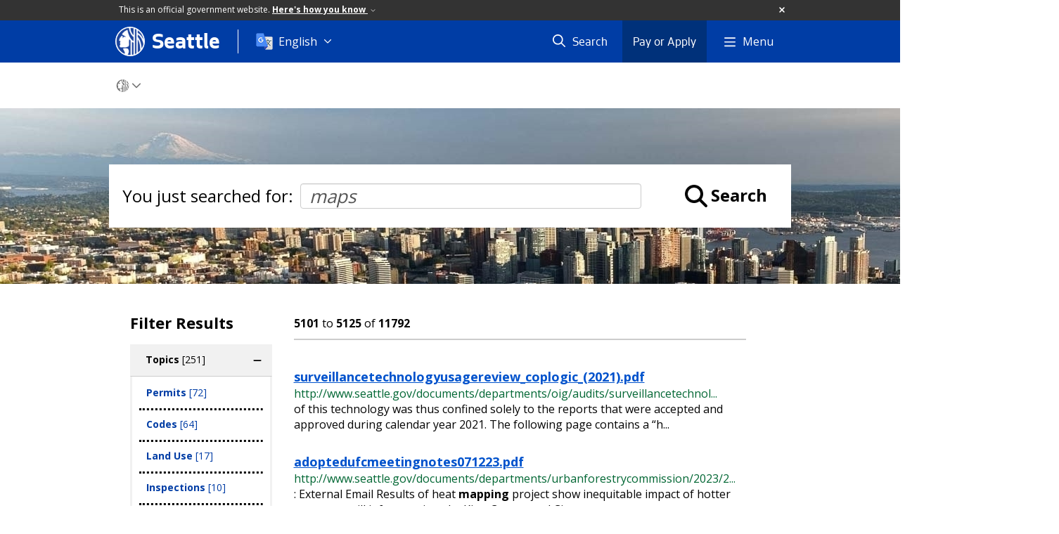

--- FILE ---
content_type: text/html; charset=utf-8
request_url: https://www.seattle.gov/searchresults?terms=maps&page=205
body_size: 16252
content:

<!DOCTYPE html>
<html xmlns="http://www.w3.org/1999/xhtml" lang="en" xml:lang="en" class="GlobalMegaMenu_FF LeftNavVue_FF TopNavVueJS_FF Tabs2021_FF RssCard_FF OfficialBanner_FF GlobalFooterSocialMedia_FF PhotoGallery_FF JWPlayerUrlSigning_FF PE_Prod_FF DisableCoreER_FF useSiteImprove_FF enableFaStylePackage_FF boardCommissionHomeColorBlockAndBanner_FF">
<head>
    <script>
        dataLayer = [{
        }];
        var GlobalMegaMenu_FF = true;
		var LeftNavVue_FF = true;
		var TopNavVueJS_FF = true;
		var Tabs2021_FF = true;
		var RssCard_FF = true;
		var OfficialBanner_FF = true;
		var GlobalFooterSocialMedia_FF = true;
		var PhotoGallery_FF = true;
		var JWPlayerUrlSigning_FF = true;
		var PE_FF = false;
		var PE_QA_FF = false;
		var PE_Prod_FF = true;
		var DisableCoreER_FF = true;
		var useBugHerd_FF = false;
		var useSiteImprove_FF = true;
		var QaBannerOn_FF = false;
		var enableFaStylePackage_FF = true;
		var boardCommissionHomeColorBlockAndBanner_FF = true;
    </script>
    <meta name="viewport" content="width=device-width, initial-scale=1.0">
    <link rel="icon" href="/favicon.ico" type="image/x-icon" sizes="any">
    <link rel="icon" href="/favicon.svg" type="image/svg+xml">
    <link rel="icon" href="/favicon-48.png" sizes="48x48" type="image/png">
<link rel="canonical" href="https://www.seattle.gov/searchresults" />
        <!-- Google Tag Manager -->
        <script>
            (function (w, d, s, l, i) {
                w[l] = w[l] || []; w[l].push({
                    'gtm.start':
                        new Date().getTime(), event: 'gtm.js'
                }); var f = d.getElementsByTagName(s)[0],
                    j = d.createElement(s), dl = l != 'dataLayer' ? '&l=' + l : ''; j.async = true; j.src =
                        'https://www.googletagmanager.com/gtm.js?id=' + i + dl; f.parentNode.insertBefore(j, f);
            })(window, document, 'script', 'dataLayer', 'GTM-PXQBQ2');
        </script>
        <!-- End Google Tag Manager -->
            <title>Search Results | seattle.gov</title>
            <meta name="description" content="Search Results" />
            <meta name="keywords" content="" />
            <meta name="robots" content="" />
                <base href="/" />

    <meta charset="utf-8">
    
        <link rel="stylesheet" type="text/css" href="cms_resources/css/bootstrap-3.3.7.min.css"  />
        <link rel="stylesheet" type="text/css" href="cms_resources/css/responsive2015.min.css"  />
        <link rel="stylesheet" type="text/css" href="cms_resources/css/shared2016.min.css"  />
        <script type="text/javascript" src="https://code.jquery.com/jquery-3.4.1.min.js" crossorigin=anonymous integrity=sha256-CSXorXvZcTkaix6Yvo6HppcZGetbYMGWSFlBw8HfCJo=></script>     
        <script type="text/javascript" src="https://www.trumba.com/scripts/spuds.js"></script>
            <link rel="stylesheet" type="text/css" href="cms_resources/css/slick.min_slick-theme.min.css"  />
            <script type="text/javascript" src="cms_resources/js/axios.min.js"></script>
            <script type="text/javascript" src="https://cdn.jwplayer.com/libraries/Ctujouh4.js?exp=1768880701935&amp;sig=27df073cb31220e8ef2f60d1e7c0e307"></script>
        


<script>
    var pageXID = 'x96713';
    var topNavXID = 'x61449';
    var languagesListXID = 'x121473';
    var isDepartmentMode = 'True';
    var leftNavTreeXID = 'noSubTree';
    var tabComponentID = '';
</script>
</head>
<body class="aws102" >
    <!-- Google Tag Manager (noscript) -->
    <noscript>
        <iframe src="//www.googletagmanager.com/ns.html?id=GTM-PXQBQ2"
                height="0" width="0" style="display:none;visibility:hidden"></iframe>
    </noscript>
    <!-- End Google Tag Manager (noscript) -->

    
<!--wrapper start-->




    <header>
        <div id="header">
            
                    <div id="vue-component-globalHeader"></div>
            <nav id="slideMenuNav" aria-label="Slide menu navigation">
                <ul id="seagovMenuMobile" class="list-group slidemenu-right" title="Main Menu" data-departmentname="" data-departmenturl="">
                    
                    <li class="list-group-item first" id="closeMobileContainer">
                        <button id="mainMenuCloseMobile" aria-label="Close">
                            Close <i class="fa-regular fa-times" title="Close" aria-label="Close"></i>
                        </button>
                    </li>
                    <li id="currentMenuContextWrapper" class="list-group-item">
                        <ul id="currentMenuContext">
                                <li id="backReturn" class="list-group-item seattleHomeMobile" data-menuTarget="Seattle.gov">
                                    <span class='fa-regular fa-chevron-left' title="Back to" aria-label="Back to"></span>
                                    <span id="backReturnText">Main Menu</span><span class="fa-regular fa-chevron-right" title="Back to Main Menu" aria-label="Back to Main Menu"></span>
                                </li>
                                    <li id="activeMobileHeading" class="list-group-item govHome"><a href="//www.seattle.gov"     >Seattle.gov</a>
</li>
        <li class="list-group-item navItem" data-parenttarget="Portal"><a href="/departments"    title="Main Menu Mobile - Portal Departments" >Departments</a>
</li>
            <li class="list-group-item navItem hasChildren" data-parenttarget="Portal">
                <a href="/elected-officials"    title="Main Menu Mobile - Portal Elected Officials" >Elected Officials<span class='fa-regular fa-chevron-right' title='Elected Officials' aria-label='Elected Officials Icon'></span></a>

                <ul data-childrentarget="Elected Officials">
        <li class="list-group-item navItem" data-parenttarget="Elected Officials"><a href="/elected-officials/2017-2025-elected-officials"    title="Main Menu Mobile - Elected Officials 2017 - 2025 Elected Officials" >2017 - 2025 Elected Officials</a>
</li>
                </ul>
            </li>
        <li class="list-group-item navItem" data-parenttarget="Portal"><a href="/media-contacts"    title="Main Menu Mobile - Portal Media Contacts " >Media Contacts </a>
</li>
            <li class="list-group-item navItem hasChildren" data-parenttarget="Portal">
                <a href="/boards-and-commissions"    title="Main Menu Mobile - Portal Boards and Commissions" >Boards and Commissions<span class='fa-regular fa-chevron-right' title='Boards and Commissions' aria-label='Boards and Commissions Icon'></span></a>

                <ul data-childrentarget="Boards and Commissions">
        <li class="list-group-item navItem" data-parenttarget="Boards and Commissions"><a href="/boards-and-commissions/calendar"    title="Main Menu Mobile - Boards and Commissions Boards and Commissions Meeting Calendar" >Boards and Commissions Meeting Calendar</a>
</li>
                </ul>
            </li>
        <li class="list-group-item navItem" data-parenttarget="Portal"><a href="/holidays-and-closures"    title="Main Menu Mobile - Portal Holidays and Closures" >Holidays and Closures</a>
</li>
        <li class="list-group-item navItem" data-parenttarget="Portal"><a href="https://news.seattle.gov"    title="Main Menu Mobile - Portal News" >News</a>
</li>
            <li class="list-group-item navItem hasChildren" data-parenttarget="Portal">
                <a href="/event-calendar"    title="Main Menu Mobile - Portal Events" >Events<span class='fa-regular fa-chevron-right' title='Events' aria-label='Events Icon'></span></a>

                <ul data-childrentarget="Events">
        <li class="list-group-item navItem" data-parenttarget="Events"><a href="/event-calendar/submit-events"    title="Main Menu Mobile - Events Submit Events" >Submit Events</a>
</li>
        <li class="list-group-item navItem" data-parenttarget="Events"><a href="/event-calendar/policy-and-disclaimer"    title="Main Menu Mobile - Events Seattle Citywide Event Calendar Policy and Disclaimer" >Seattle Citywide Event Calendar Policy and Disclaimer</a>
</li>
        <li class="list-group-item navItem" data-parenttarget="Events"><a href="/event-calendar/help"    title="Main Menu Mobile - Events Help with Citywide Event Calendar" >Help with Citywide Event Calendar</a>
</li>
        <li class="list-group-item navItem" data-parenttarget="Events"><a href="/event-calendar/public-outreach-and-engagement-calendar"    title="Main Menu Mobile - Events Public Outreach and Engagement Event Calendar" >Public Outreach and Engagement Event Calendar</a>
</li>
        <li class="list-group-item navItem" data-parenttarget="Events"><a href="/event-calendar/other-city-calendars"    title="Main Menu Mobile - Events Other City Calendars" >Other City Calendars</a>
</li>
                </ul>
            </li>
                                    <li class="seagovHeaderLinksMobile list-group-item navItem" data-parenttarget="Seattle.gov"><a href="/departments"    title="Main Menu Mobile - Seattle.gov Departments" >Departments</a>
</li>
        <li class="seagovHeaderLinksMobile list-group-item navItem" data-parenttarget="Seattle.gov"><a href="/elected-officials"    title="Main Menu Mobile - Seattle.gov Elected Officials" >Elected Officials</a>
</li>
        <li class="seagovHeaderLinksMobile list-group-item navItem" data-parenttarget="Seattle.gov"><a href="/boards-and-commissions"    title="Main Menu Mobile - Seattle.gov Boards and Commissions" >Boards and Commissions</a>
</li>
        <li class="seagovHeaderLinksMobile list-group-item navItem" data-parenttarget="Seattle.gov"><a href="/media-contacts"    title="Main Menu Mobile - Seattle.gov Media Contacts " >Media Contacts </a>
</li>
        <li class="seagovHeaderLinksMobile list-group-item navItem" data-parenttarget="Seattle.gov"><a href="https://news.seattle.gov"    title="Main Menu Mobile - Seattle.gov News" >News</a>
</li>
        <li class="seagovHeaderLinksMobile list-group-item navItem" data-parenttarget="Seattle.gov"><a href="/event-calendar"    title="Main Menu Mobile - Seattle.gov Events" >Events</a>
</li>
                        </ul>
                    </li>
                </ul>
            </nav>
        </div>      <!-- SEATTLE.GOV HEADER ENDS -->
    </header>

    








            <div id="content">
                


<div class=" department SearchResults" id="x96713">

    <div class="titleTopNavBreadcrumbWrapper fullWidthBreadCrumbs">
        <div class="container" role="region" aria-label="Top navigation page title">

            
        </div>




<nav aria-label="Department breadcrumb">
    <div id="breadCrumbWrapper" class="">
        <div id="dept-breadCrumbs" class="container">
<a class="seaGovHome" aria-label="Seattle.gov Home" href="/">
                    <svg viewBox="296 386 20 20" alt="Seattle.gov logo">
                        <path class="stroke" d="M306.018 386.225c-5.397.005-9.77 4.384-9.765 9.782.005 5.397 4.384 9.77 9.782 9.765 5.395-.004 9.766-4.379 9.766-9.773-.003-5.401-4.383-9.776-9.783-9.774"/>
                        <path class="fill" d="M303.116 405.39c-.314-.093-.618-.222-.902-.386 0 0 .128.17.301-.119.151-.253-.047-.997-.231-1.349-.139-.253-.546-.62-.658-1.01-.099-.342-.074-.607-.223-.868-.215-.384-.503-.782.235-.845 1.017-.086 2.1-.097 2.639.12.405.163.448.663.523.972.09.365.303 1.25.014 2.139s-.605.858-.74 1.346c-.011.048.008.097.046.127.04.041.087.075.139.1l-1.143-.227zm6.259-18.574l-.211-.075-.188-.061-.231-.069-.226-.063v4.737s-.934-.277-1.762-1.716c-.682-1.179-.586-3.217-.586-3.345h-.277l-.266.007-.26.014-.174.013-.297.069c.07 1.701.304 3.121 1.03 4.249 1.122 1.74 2.586 2.065 2.586 2.065v3.405c-1.304-.806-3.27-2.171-4.262-7.551-.133-.718-.631-.717-1.067-.556-1.365.528-2.465 2.102-3.046 2.603-.104.09-.214.139-.252.237-.039.099.099.235.175.294s.176.053.368.118c.32.11.622.453.854.63.232.178.757.486 1.067.532.148.06.139.105.139.197 0 .091-.098.157-.252.176-.153.02-.659-.02-.932.04-.272.06-.368.236-.465.374-.098.138-.128.365-.233.453-.058.044-.138.044-.194 0-.059-.039-.077-.099-.059-.217.018-.118.039-.217.059-.315.021-.157.015-.317-.02-.472-.049-.15-.135-.286-.252-.393-.171-.139-.382-.247-.602-.04-.11.104-.912 1.464-1.183 1.944-.177.308-.32.634-.428.972-.026.146.009.297.097.417.116.119.266.202.428.236.184.038.312-.017.466.02s.073.204.015.322c-.058.118-.182.117-.248.209-.121.171.021.26.076.35.069.115.014.188-.076.378-.139.302.039.519.123.694.085.176.048.569-.07.825-.069.153-.126.312-.17.475-.12.417.335.96.66 1.122.448.225 2.212.039 3.454-.04 1.241-.079 1.727-.556 2.017-1.023s.233-1.043.233-1.202c-.01-.187-.035-.373-.078-.555-.236-1.085.203-2.5.348-2.682.04-.038.103-.037.142.003.005.005.009.011.013.017.253.423.574.801.949 1.121 0 1.043-.011 9.342-.012 10.007.055.006.111.006.166 0 .065 0 .151-.007.239-.014s.171-.013.254-.021c.11-.012.213-.021.292-.032.074-.005.148-.016.222-.03v-.063-8.954c.556.386 1.008.669 1.008.669l.037.024v8.107l.158-.043.208-.061.161-.052.176-.059.179-.063.217-.084v-18.186l-.237-.088zm6.415 8.75c-.326-.942-.78-1.835-1.349-2.654-1.157-1.686-2.46-2.375-2.46-2.375v-2.279l-.172-.131-.162-.117-.222-.151-.24-.155-.202-.124-.168-.096v17.029l.17-.102.2-.119.278-.182.307-.215.19-.139.01-7.361s.677.709 1.073 2.265c.28 1.156.435 2.339.46 3.528v.084c.128-.145.247-.297.357-.455.086-.117.179-.244.262-.365.12-.168.229-.342.329-.521 0 0 .127-1.667-.748-3.832-.737-1.864-1.723-2.689-1.723-2.689v-2.172l.039.017c.661.341 1.557 1.414 2.095 2.386.629 1.16 1.08 2.406 1.339 3.7.015.046.025.092.033.139 0 .013.129-.556.139-.589.028-.129.078-.424.095-.566.029-.26.059-.527.072-.75.018-.293.015-.51.017-.529 0-.1-.019-.478-.02-.482v.002z"/>
                    </svg>
                </a><span class="fas fa-chevron-down" title="breadcrumb end" aria-label="Breadcrumb divider"></span>
        </div>

    </div>
</nav>

    </div>
        <div class="fakeSection">
            
        <div class="featuredItemBackground featureTile item category" data-backgroundurl="/images/images/2015_IMG/PageBackgrounds/DSC_1212-Edit.jpg" data-mobilebackground="/images/images/2015_IMG/PageBackgrounds/DSC_1212-Edit.jpg" id="x97149" 
            role="group" aria-roledescription="slide" aria-label="1 of 1">
            <div class="placeholder"></div>
            
            <div class="caption" id="caption_x97149"></div>
        </div>


        </div>
        <div class="container">


            <div id="leftMainRight" class="row">
                <div class="col-md-12 col-xs-12">
                    <div class="row borderBottomNone">
                        
                        <div class="col-xs-12">
                            
                            

                            <div id="mainColContent" class="row">
                                

                                <main>
                                    <div class="col-xs-12" id="mainColMain">
                                        

                                        


    <div id="searchResultsWrapper" class="col-lg-12 col-md-12 col-sm-12">
                <div id="inputWrapper" role="search" aria-label="Search input field">
                    <div class="youSearchedForLabel">You just searched for:</div> <input type="text" name="searchField" class="form-control searchField" id="inputSearch" value="maps" placeholder="Search" />
                    <div class="iconLabelWrapper"><i class="fas fa-search fa-2x searchFa"></i> <div class="searchLabel" tabindex="0" role="button">Search</div></div>
                    <div id="googleSearchToggle" class="hidden toggle">
                        <fieldset class="searchToggles">
                            <legend> <span> I want to search within the following:</span> </legend>
                            <div class="radio">
                                <label for="Seattlegov">
                                    <input name="catids" value="" title="Seattle.Gov" id="Seattlegov" checked="checked" type="radio">
                                    <span>Seattle.Gov</span>
                                </label>
                                <label for="deptCollection">
                                    <input name="catids" value="" title="This Site Only" id="deptCollection" type="radio">
                                    <span>This Site Only</span>
                                </label>
                            </div>
                        </fieldset>
                    </div>
                </div>
                <div class="factedSearchWrapper col-lg-3 col-md-3 col-sm-3">
                        <div id="facetFilters" class="">
                            <h3 class="filterH3" onclick="mobileMainFilterClick(this);">Filter Results</h3>

                            <div id="appliedFiltersContainer"></div>

                            

                            
                                <div class="facetedSearchFilters taxonomy btn-group-vertical" id="group_Topics" data-value="Topics_2285" style="display:none;">
        <button class="btn desktopFilter header" id="labelDesktop_Topics" role="button">Topics <span id="Topics_totalCount"></span></button>
        <button class="btn mobileFilter header hidden" id="labelMobile_Topics" onclick="slideMobileFilters(this);" role="button">Topics <span id="Topics_totalCount"></span></button>

                <div class="checkbox">
                    <input onclick='filterByFacets("taxonomy", "Permits", "cats")' value="2326" data-id="Permits" data-value="Permits" class="categoryInputs" id="Topics_Permits_filter" type="checkbox">
                    <label id="Topics > Permits" for="Topics_Permits_filter">
                        Permits <span class="countLabel">[72]</span>
                    </label>
					<i class="fas fa-check"></i>
                </div>
                <div class="checkbox">
                    <input onclick='filterByFacets("taxonomy", "Codes", "cats")' value="2300" data-id="Codes" data-value="Codes" class="categoryInputs" id="Topics_Codes_filter" type="checkbox">
                    <label id="Topics > Codes" for="Topics_Codes_filter">
                        Codes <span class="countLabel">[64]</span>
                    </label>
					<i class="fas fa-check"></i>
                </div>
                <div class="checkbox">
                    <input onclick='filterByFacets("taxonomy", "Land_Use", "cats")' value="2413" data-id="Land Use" data-value="Land_Use" class="categoryInputs" id="Topics_Land_Use_filter" type="checkbox">
                    <label id="Topics > Land Use" for="Topics_Land_Use_filter">
                        Land Use <span class="countLabel">[17]</span>
                    </label>
					<i class="fas fa-check"></i>
                </div>
                <div class="checkbox">
                    <input onclick='filterByFacets("taxonomy", "Inspections", "cats")' value="2317" data-id="Inspections" data-value="Inspections" class="categoryInputs" id="Topics_Inspections_filter" type="checkbox">
                    <label id="Topics > Inspections" for="Topics_Inspections_filter">
                        Inspections <span class="countLabel">[10]</span>
                    </label>
					<i class="fas fa-check"></i>
                </div>
                <div class="checkbox">
                    <input onclick='filterByFacets("taxonomy", "Energy", "cats")' value="2310" data-id="Energy" data-value="Energy" class="categoryInputs" id="Topics_Energy_filter" type="checkbox">
                    <label id="Topics > Energy" for="Topics_Energy_filter">
                        Energy <span class="countLabel">[9]</span>
                    </label>
					<i class="fas fa-check"></i>
                </div>
                <div class="checkbox">
                    <input onclick='filterByFacets("taxonomy", "Renting", "cats")' value="2416" data-id="Renting" data-value="Renting" class="categoryInputs" id="Topics_Renting_filter" type="checkbox">
                    <label id="Topics > Renting" for="Topics_Renting_filter">
                        Renting <span class="countLabel">[9]</span>
                    </label>
					<i class="fas fa-check"></i>
                </div>
                <div class="checkbox">
                    <input onclick='filterByFacets("taxonomy", "Landmarks", "cats")' value="2319" data-id="Landmarks" data-value="Landmarks" class="categoryInputs" id="Topics_Landmarks_filter" type="checkbox">
                    <label id="Topics > Landmarks" for="Topics_Landmarks_filter">
                        Landmarks <span class="countLabel">[8]</span>
                    </label>
					<i class="fas fa-check"></i>
                </div>
                <div class="checkbox">
                    <input onclick='filterByFacets("taxonomy", "Activities", "cats")' value="2288" data-id="Activities" data-value="Activities" class="categoryInputs" id="Topics_Activities_filter" type="checkbox">
                    <label id="Topics > Activities" for="Topics_Activities_filter">
                        Activities <span class="countLabel">[6]</span>
                    </label>
					<i class="fas fa-check"></i>
                </div>
                <div class="checkbox">
                    <input onclick='filterByFacets("taxonomy", "Electricity", "cats")' value="2383" data-id="Electricity" data-value="Electricity" class="categoryInputs" id="Topics_Electricity_filter" type="checkbox">
                    <label id="Topics > Electricity" for="Topics_Electricity_filter">
                        Electricity <span class="countLabel">[6]</span>
                    </label>
					<i class="fas fa-check"></i>
                </div>
                <div class="checkbox">
                    <input onclick='filterByFacets("taxonomy", "Community", "cats")' value="2301" data-id="Community" data-value="Community" class="categoryInputs" id="Topics_Community_filter" type="checkbox">
                    <label id="Topics > Community" for="Topics_Community_filter">
                        Community <span class="countLabel">[5]</span>
                    </label>
					<i class="fas fa-check"></i>
                </div>
                <div class="checkbox">
                    <input onclick='filterByFacets("taxonomy", "Process", "cats")' value="2332" data-id="Process" data-value="Process" class="categoryInputs" id="Topics_Process_filter" type="checkbox">
                    <label id="Topics > Process" for="Topics_Process_filter">
                        Process <span class="countLabel">[4]</span>
                    </label>
					<i class="fas fa-check"></i>
                </div>
                <div class="checkbox">
                    <input onclick='filterByFacets("taxonomy", "Bikes", "cats")' value="2363" data-id="Bikes" data-value="Bikes" class="categoryInputs" id="Topics_Bikes_filter" type="checkbox">
                    <label id="Topics > Bikes" for="Topics_Bikes_filter">
                        Bikes <span class="countLabel">[4]</span>
                    </label>
					<i class="fas fa-check"></i>
                </div>
                <div class="checkbox">
                    <input onclick='filterByFacets("taxonomy", "Environment_and_Sustainability", "cats")' value="2417" data-id="Environment and Sustainability" data-value="Environment_and_Sustainability" class="categoryInputs" id="Topics_Environment_and_Sustainability_filter" type="checkbox">
                    <label id="Topics > Environment and Sustainability" for="Topics_Environment_and_Sustainability_filter">
                        Environment and Sustainability <span class="countLabel">[4]</span>
                    </label>
					<i class="fas fa-check"></i>
                </div>
                <div class="checkbox">
                    <input onclick='filterByFacets("taxonomy", "Parking", "cats")' value="2325" data-id="Parking" data-value="Parking" class="categoryInputs" id="Topics_Parking_filter" type="checkbox">
                    <label id="Topics > Parking" for="Topics_Parking_filter">
                        Parking <span class="countLabel">[3]</span>
                    </label>
					<i class="fas fa-check"></i>
                </div>
                <div class="checkbox">
                    <input onclick='filterByFacets("taxonomy", "Trees", "cats")' value="2351" data-id="Trees" data-value="Trees" class="categoryInputs" id="Topics_Trees_filter" type="checkbox">
                    <label id="Topics > Trees" for="Topics_Trees_filter">
                        Trees <span class="countLabel">[3]</span>
                    </label>
					<i class="fas fa-check"></i>
                </div>
                <div class="checkbox">
                    <input onclick='filterByFacets("taxonomy", "Building_Construction", "cats")' value="2387" data-id="Building Construction" data-value="Building_Construction" class="categoryInputs" id="Topics_Building_Construction_filter" type="checkbox">
                    <label id="Topics > Building Construction" for="Topics_Building_Construction_filter">
                        Building Construction <span class="countLabel">[3]</span>
                    </label>
					<i class="fas fa-check"></i>
                </div>
                <div class="checkbox">
                    <input onclick='filterByFacets("taxonomy", "Fees", "cats")' value="2311" data-id="Fees" data-value="Fees" class="categoryInputs" id="Topics_Fees_filter" type="checkbox">
                    <label id="Topics > Fees" for="Topics_Fees_filter">
                        Fees <span class="countLabel">[2]</span>
                    </label>
					<i class="fas fa-check"></i>
                </div>
                <div class="checkbox">
                    <input onclick='filterByFacets("taxonomy", "Outages", "cats")' value="2323" data-id="Outages" data-value="Outages" class="categoryInputs" id="Topics_Outages_filter" type="checkbox">
                    <label id="Topics > Outages" for="Topics_Outages_filter">
                        Outages <span class="countLabel">[2]</span>
                    </label>
					<i class="fas fa-check"></i>
                </div>
                <div class="checkbox">
                    <input onclick='filterByFacets("taxonomy", "Parks", "cats")' value="2324" data-id="Parks" data-value="Parks" class="categoryInputs" id="Topics_Parks_filter" type="checkbox">
                    <label id="Topics > Parks" for="Topics_Parks_filter">
                        Parks <span class="countLabel">[2]</span>
                    </label>
					<i class="fas fa-check"></i>
                </div>
                <div class="checkbox">
                    <input onclick='filterByFacets("taxonomy", "Safety", "cats")' value="2336" data-id="Safety" data-value="Safety" class="categoryInputs" id="Topics_Safety_filter" type="checkbox">
                    <label id="Topics > Safety" for="Topics_Safety_filter">
                        Safety <span class="countLabel">[2]</span>
                    </label>
					<i class="fas fa-check"></i>
                </div>
                <div class="checkbox">
                    <input onclick='filterByFacets("taxonomy", "Tours", "cats")' value="2342" data-id="Tours" data-value="Tours" class="categoryInputs" id="Topics_Tours_filter" type="checkbox">
                    <label id="Topics > Tours" for="Topics_Tours_filter">
                        Tours <span class="countLabel">[2]</span>
                    </label>
					<i class="fas fa-check"></i>
                </div>
                <div class="checkbox">
                    <input onclick='filterByFacets("taxonomy", "Weather", "cats")' value="2360" data-id="Weather" data-value="Weather" class="categoryInputs" id="Topics_Weather_filter" type="checkbox">
                    <label id="Topics > Weather" for="Topics_Weather_filter">
                        Weather <span class="countLabel">[2]</span>
                    </label>
					<i class="fas fa-check"></i>
                </div>
                <div class="checkbox">
                    <input onclick='filterByFacets("taxonomy", "Zoning", "cats")' value="2361" data-id="Zoning" data-value="Zoning" class="categoryInputs" id="Topics_Zoning_filter" type="checkbox">
                    <label id="Topics > Zoning" for="Topics_Zoning_filter">
                        Zoning <span class="countLabel">[2]</span>
                    </label>
					<i class="fas fa-check"></i>
                </div>
                <div class="checkbox">
                    <input onclick='filterByFacets("taxonomy", "Animals", "cats")' value="2289" data-id="Animals" data-value="Animals" class="categoryInputs" id="Topics_Animals_filter" type="checkbox">
                    <label id="Topics > Animals" for="Topics_Animals_filter">
                        Animals <span class="countLabel">[1]</span>
                    </label>
					<i class="fas fa-check"></i>
                </div>
                <div class="checkbox">
                    <input onclick='filterByFacets("taxonomy", "Business", "cats")' value="2296" data-id="Business" data-value="Business" class="categoryInputs" id="Topics_Business_filter" type="checkbox">
                    <label id="Topics > Business" for="Topics_Business_filter">
                        Business <span class="countLabel">[1]</span>
                    </label>
					<i class="fas fa-check"></i>
                </div>
                <div class="checkbox">
                    <input onclick='filterByFacets("taxonomy", "Crime", "cats")' value="2304" data-id="Crime" data-value="Crime" class="categoryInputs" id="Topics_Crime_filter" type="checkbox">
                    <label id="Topics > Crime" for="Topics_Crime_filter">
                        Crime <span class="countLabel">[1]</span>
                    </label>
					<i class="fas fa-check"></i>
                </div>
                <div class="checkbox">
                    <input onclick='filterByFacets("taxonomy", "Development", "cats")' value="2306" data-id="Development" data-value="Development" class="categoryInputs" id="Topics_Development_filter" type="checkbox">
                    <label id="Topics > Development" for="Topics_Development_filter">
                        Development <span class="countLabel">[1]</span>
                    </label>
					<i class="fas fa-check"></i>
                </div>
                <div class="checkbox">
                    <input onclick='filterByFacets("taxonomy", "Emergencies", "cats")' value="2309" data-id="Emergencies" data-value="Emergencies" class="categoryInputs" id="Topics_Emergencies_filter" type="checkbox">
                    <label id="Topics > Emergencies" for="Topics_Emergencies_filter">
                        Emergencies <span class="countLabel">[1]</span>
                    </label>
					<i class="fas fa-check"></i>
                </div>
                <div class="checkbox">
                    <input onclick='filterByFacets("taxonomy", "Planning", "cats")' value="2327" data-id="Planning" data-value="Planning" class="categoryInputs" id="Topics_Planning_filter" type="checkbox">
                    <label id="Topics > Planning" for="Topics_Planning_filter">
                        Planning <span class="countLabel">[1]</span>
                    </label>
					<i class="fas fa-check"></i>
                </div>
                <div class="checkbox">
                    <input onclick='filterByFacets("taxonomy", "Pools", "cats")' value="2329" data-id="Pools" data-value="Pools" class="categoryInputs" id="Topics_Pools_filter" type="checkbox">
                    <label id="Topics > Pools" for="Topics_Pools_filter">
                        Pools <span class="countLabel">[1]</span>
                    </label>
					<i class="fas fa-check"></i>
                </div>
                <div class="checkbox">
                    <input onclick='filterByFacets("taxonomy", "P_Patches", "cats")' value="2331" data-id="P-Patches" data-value="P_Patches" class="categoryInputs" id="Topics_P_Patches_filter" type="checkbox">
                    <label id="Topics > P-Patches" for="Topics_P_Patches_filter">
                        P-Patches <span class="countLabel">[1]</span>
                    </label>
					<i class="fas fa-check"></i>
                </div>
                <div class="checkbox">
                    <input onclick='filterByFacets("taxonomy", "Trails", "cats")' value="2343" data-id="Trails" data-value="Trails" class="categoryInputs" id="Topics_Trails_filter" type="checkbox">
                    <label id="Topics > Trails" for="Topics_Trails_filter">
                        Trails <span class="countLabel">[1]</span>
                    </label>
					<i class="fas fa-check"></i>
                </div>
                <div class="checkbox">
                    <input onclick='filterByFacets("taxonomy", "Sewer", "cats")' value="2936" data-id="Sewer" data-value="Sewer" class="categoryInputs" id="Topics_Sewer_filter" type="checkbox">
                    <label id="Topics > Sewer" for="Topics_Sewer_filter">
                        Sewer <span class="countLabel">[1]</span>
                    </label>
					<i class="fas fa-check"></i>
                </div>

        <div class="totalFilterCount hidden" data-value="251"></div>
    </div>


                            
                                <div class="facetedSearchFilters taxonomy btn-group-vertical" id="group_Neighborhoods" data-value="Neighborhoods_1997" style="display:none;">
        <button class="btn desktopFilter header" id="labelDesktop_Neighborhoods" role="button">Neighborhoods <span id="Neighborhoods_totalCount"></span></button>
        <button class="btn mobileFilter header hidden" id="labelMobile_Neighborhoods" onclick="slideMobileFilters(this);" role="button">Neighborhoods <span id="Neighborhoods_totalCount"></span></button>

                <div class="checkbox">
                    <input onclick='filterByFacets("taxonomy", "District_1", "cats")' value="1998" data-id="District 1" data-value="District_1" class="categoryInputs" id="Neighborhoods_District_1_filter" type="checkbox">
                    <label id="Neighborhoods > District 1" for="Neighborhoods_District_1_filter">
                        District 1 <span class="countLabel">[1]</span>
                    </label>
					<i class="fas fa-check"></i>
                </div>
                <div class="checkbox">
                    <input onclick='filterByFacets("taxonomy", "Georgetown", "cats")' value="2094" data-id="Georgetown" data-value="Georgetown" class="categoryInputs" id="Neighborhoods_Georgetown_filter" type="checkbox">
                    <label id="Neighborhoods > Georgetown" for="Neighborhoods_Georgetown_filter">
                        Georgetown <span class="countLabel">[1]</span>
                    </label>
					<i class="fas fa-check"></i>
                </div>
                <div class="checkbox">
                    <input onclick='filterByFacets("taxonomy", "Ballard", "cats")' value="2178" data-id="Ballard" data-value="Ballard" class="categoryInputs" id="Neighborhoods_Ballard_filter" type="checkbox">
                    <label id="Neighborhoods > Ballard" for="Neighborhoods_Ballard_filter">
                        Ballard <span class="countLabel">[1]</span>
                    </label>
					<i class="fas fa-check"></i>
                </div>
                <div class="checkbox">
                    <input onclick='filterByFacets("taxonomy", "Chinatown/ID", "cats")' value="2197" data-id="Chinatown/ID" data-value="Chinatown/ID" class="categoryInputs" id="Neighborhoods_Chinatown/ID_filter" type="checkbox">
                    <label id="Neighborhoods > Chinatown/ID" for="Neighborhoods_Chinatown/ID_filter">
                        Chinatown/ID <span class="countLabel">[1]</span>
                    </label>
					<i class="fas fa-check"></i>
                </div>
                <div class="checkbox">
                    <input onclick='filterByFacets("taxonomy", "Magnolia", "cats")' value="2201" data-id="Magnolia" data-value="Magnolia" class="categoryInputs" id="Neighborhoods_Magnolia_filter" type="checkbox">
                    <label id="Neighborhoods > Magnolia" for="Neighborhoods_Magnolia_filter">
                        Magnolia <span class="countLabel">[1]</span>
                    </label>
					<i class="fas fa-check"></i>
                </div>
                <div class="checkbox">
                    <input onclick='filterByFacets("taxonomy", "Pike_Place_Market", "cats")' value="2202" data-id="Pike Place Market" data-value="Pike_Place_Market" class="categoryInputs" id="Neighborhoods_Pike_Place_Market_filter" type="checkbox">
                    <label id="Neighborhoods > Pike Place Market" for="Neighborhoods_Pike_Place_Market_filter">
                        Pike Place Market <span class="countLabel">[1]</span>
                    </label>
					<i class="fas fa-check"></i>
                </div>

        <div class="totalFilterCount hidden" data-value="6"></div>
    </div>


                            
                                <div class="facetedSearchFilters taxonomy btn-group-vertical" id="group_Departments" data-value="Departments_1878" style="display:none;">
        <button class="btn desktopFilter header" id="labelDesktop_Departments" role="button">Departments <span id="Departments_totalCount"></span></button>
        <button class="btn mobileFilter header hidden" id="labelMobile_Departments" onclick="slideMobileFilters(this);" role="button">Departments <span id="Departments_totalCount"></span></button>

                <div class="checkbox">
                    <input onclick='filterByFacets("taxonomy", "Transportation", "cats")' value="1879" data-id="Transportation" data-value="Transportation" class="categoryInputs" id="Departments_Transportation_filter" type="checkbox">
                    <label id="Departments > Transportation" for="Departments_Transportation_filter">
                        Transportation <span class="countLabel">[292]</span>
                    </label>
					<i class="fas fa-check"></i>
                </div>
                <div class="checkbox">
                    <input onclick='filterByFacets("taxonomy", "Construction_and_Inspections", "cats")' value="1933" data-id="Construction and Inspections" data-value="Construction_and_Inspections" class="categoryInputs" id="Departments_Construction_and_Inspections_filter" type="checkbox">
                    <label id="Departments > Construction and Inspections" for="Departments_Construction_and_Inspections_filter">
                        Construction and Inspections <span class="countLabel">[173]</span>
                    </label>
					<i class="fas fa-check"></i>
                </div>
                <div class="checkbox">
                    <input onclick='filterByFacets("taxonomy", "Public_Utilities", "cats")' value="1914" data-id="Public Utilities" data-value="Public_Utilities" class="categoryInputs" id="Departments_Public_Utilities_filter" type="checkbox">
                    <label id="Departments > Public Utilities" for="Departments_Public_Utilities_filter">
                        Public Utilities <span class="countLabel">[84]</span>
                    </label>
					<i class="fas fa-check"></i>
                </div>
                <div class="checkbox">
                    <input onclick='filterByFacets("taxonomy", "Parks_and_Recreation", "cats")' value="1882" data-id="Parks and Recreation" data-value="Parks_and_Recreation" class="categoryInputs" id="Departments_Parks_and_Recreation_filter" type="checkbox">
                    <label id="Departments > Parks and Recreation" for="Departments_Parks_and_Recreation_filter">
                        Parks and Recreation <span class="countLabel">[69]</span>
                    </label>
					<i class="fas fa-check"></i>
                </div>
                <div class="checkbox">
                    <input onclick='filterByFacets("taxonomy", "Archives", "cats")' value="1884" data-id="Archives" data-value="Archives" class="categoryInputs" id="Departments_Archives_filter" type="checkbox">
                    <label id="Departments > Archives" for="Departments_Archives_filter">
                        Archives <span class="countLabel">[66]</span>
                    </label>
					<i class="fas fa-check"></i>
                </div>
                <div class="checkbox">
                    <input onclick='filterByFacets("taxonomy", "Planning_and_Community_Development", "cats")' value="1911" data-id="Planning and Community Development" data-value="Planning_and_Community_Development" class="categoryInputs" id="Departments_Planning_and_Community_Development_filter" type="checkbox">
                    <label id="Departments > Planning and Community Development" for="Departments_Planning_and_Community_Development_filter">
                        Planning and Community Development <span class="countLabel">[26]</span>
                    </label>
					<i class="fas fa-check"></i>
                </div>
                <div class="checkbox">
                    <input onclick='filterByFacets("taxonomy", "Neighborhoods", "cats")' value="1909" data-id="Neighborhoods" data-value="Neighborhoods" class="categoryInputs" id="Departments_Neighborhoods_filter" type="checkbox">
                    <label id="Departments > Neighborhoods" for="Departments_Neighborhoods_filter">
                        Neighborhoods <span class="countLabel">[21]</span>
                    </label>
					<i class="fas fa-check"></i>
                </div>
                <div class="checkbox">
                    <input onclick='filterByFacets("taxonomy", "Police", "cats")' value="1880" data-id="Police" data-value="Police" class="categoryInputs" id="Departments_Police_filter" type="checkbox">
                    <label id="Departments > Police" for="Departments_Police_filter">
                        Police <span class="countLabel">[18]</span>
                    </label>
					<i class="fas fa-check"></i>
                </div>
                <div class="checkbox">
                    <input onclick='filterByFacets("taxonomy", "Intergovernmental_Relations", "cats")' value="1907" data-id="Intergovernmental Relations" data-value="Intergovernmental_Relations" class="categoryInputs" id="Departments_Intergovernmental_Relations_filter" type="checkbox">
                    <label id="Departments > Intergovernmental Relations" for="Departments_Intergovernmental_Relations_filter">
                        Intergovernmental Relations <span class="countLabel">[15]</span>
                    </label>
					<i class="fas fa-check"></i>
                </div>
                <div class="checkbox">
                    <input onclick='filterByFacets("taxonomy", "Sustainability_and_Environment", "cats")' value="1918" data-id="Sustainability and Environment" data-value="Sustainability_and_Environment" class="categoryInputs" id="Departments_Sustainability_and_Environment_filter" type="checkbox">
                    <label id="Departments > Sustainability and Environment" for="Departments_Sustainability_and_Environment_filter">
                        Sustainability and Environment <span class="countLabel">[13]</span>
                    </label>
					<i class="fas fa-check"></i>
                </div>
                <div class="checkbox">
                    <input onclick='filterByFacets("taxonomy", "Special_Events_Office", "cats")' value="1917" data-id="Special Events Office" data-value="Special_Events_Office" class="categoryInputs" id="Departments_Special_Events_Office_filter" type="checkbox">
                    <label id="Departments > Special Events Office" for="Departments_Special_Events_Office_filter">
                        Special Events Office <span class="countLabel">[12]</span>
                    </label>
					<i class="fas fa-check"></i>
                </div>
                <div class="checkbox">
                    <input onclick='filterByFacets("taxonomy", "Arts_and_Culture", "cats")' value="1885" data-id="Arts and Culture" data-value="Arts_and_Culture" class="categoryInputs" id="Departments_Arts_and_Culture_filter" type="checkbox">
                    <label id="Departments > Arts and Culture" for="Departments_Arts_and_Culture_filter">
                        Arts and Culture <span class="countLabel">[11]</span>
                    </label>
					<i class="fas fa-check"></i>
                </div>
                <div class="checkbox">
                    <input onclick='filterByFacets("taxonomy", "City_Light", "cats")' value="1890" data-id="City Light" data-value="City_Light" class="categoryInputs" id="Departments_City_Light_filter" type="checkbox">
                    <label id="Departments > City Light" for="Departments_City_Light_filter">
                        City Light <span class="countLabel">[11]</span>
                    </label>
					<i class="fas fa-check"></i>
                </div>
                <div class="checkbox">
                    <input onclick='filterByFacets("taxonomy", "Information_Technology", "cats")' value="1906" data-id="Information Technology" data-value="Information_Technology" class="categoryInputs" id="Departments_Information_Technology_filter" type="checkbox">
                    <label id="Departments > Information Technology" for="Departments_Information_Technology_filter">
                        Information Technology <span class="countLabel">[9]</span>
                    </label>
					<i class="fas fa-check"></i>
                </div>
                <div class="checkbox">
                    <input onclick='filterByFacets("taxonomy", "Economic_Development", "cats")' value="1895" data-id="Economic Development" data-value="Economic_Development" class="categoryInputs" id="Departments_Economic_Development_filter" type="checkbox">
                    <label id="Departments > Economic Development" for="Departments_Economic_Development_filter">
                        Economic Development <span class="countLabel">[6]</span>
                    </label>
					<i class="fas fa-check"></i>
                </div>
                <div class="checkbox">
                    <input onclick='filterByFacets("taxonomy", "Finance_and_Administrative_Services", "cats")' value="1900" data-id="Finance and Administrative Services" data-value="Finance_and_Administrative_Services" class="categoryInputs" id="Departments_Finance_and_Administrative_Services_filter" type="checkbox">
                    <label id="Departments > Finance and Administrative Services" for="Departments_Finance_and_Administrative_Services_filter">
                        Finance and Administrative Services <span class="countLabel">[6]</span>
                    </label>
					<i class="fas fa-check"></i>
                </div>
                <div class="checkbox">
                    <input onclick='filterByFacets("taxonomy", "Clerk", "cats")' value="1889" data-id="Clerk" data-value="Clerk" class="categoryInputs" id="Departments_Clerk_filter" type="checkbox">
                    <label id="Departments > Clerk" for="Departments_Clerk_filter">
                        Clerk <span class="countLabel">[4]</span>
                    </label>
					<i class="fas fa-check"></i>
                </div>
                <div class="checkbox">
                    <input onclick='filterByFacets("taxonomy", "Film_and_Music", "cats")' value="1899" data-id="Film and Music" data-value="Film_and_Music" class="categoryInputs" id="Departments_Film_and_Music_filter" type="checkbox">
                    <label id="Departments > Film and Music" for="Departments_Film_and_Music_filter">
                        Film and Music <span class="countLabel">[4]</span>
                    </label>
					<i class="fas fa-check"></i>
                </div>
                <div class="checkbox">
                    <input onclick='filterByFacets("taxonomy", "Customer_Service_Bureau", "cats")' value="1894" data-id="Customer Service Bureau" data-value="Customer_Service_Bureau" class="categoryInputs" id="Departments_Customer_Service_Bureau_filter" type="checkbox">
                    <label id="Departments > Customer Service Bureau" for="Departments_Customer_Service_Bureau_filter">
                        Customer Service Bureau <span class="countLabel">[3]</span>
                    </label>
					<i class="fas fa-check"></i>
                </div>
                <div class="checkbox">
                    <input onclick='filterByFacets("taxonomy", "Emergency_Management", "cats")' value="1898" data-id="Emergency Management" data-value="Emergency_Management" class="categoryInputs" id="Departments_Emergency_Management_filter" type="checkbox">
                    <label id="Departments > Emergency Management" for="Departments_Emergency_Management_filter">
                        Emergency Management <span class="countLabel">[3]</span>
                    </label>
					<i class="fas fa-check"></i>
                </div>
                <div class="checkbox">
                    <input onclick='filterByFacets("taxonomy", "Fire_Department", "cats")' value="1901" data-id="Fire Department" data-value="Fire_Department" class="categoryInputs" id="Departments_Fire_Department_filter" type="checkbox">
                    <label id="Departments > Fire Department" for="Departments_Fire_Department_filter">
                        Fire Department <span class="countLabel">[3]</span>
                    </label>
					<i class="fas fa-check"></i>
                </div>
                <div class="checkbox">
                    <input onclick='filterByFacets("taxonomy", "Human_Services", "cats")' value="1904" data-id="Human Services" data-value="Human_Services" class="categoryInputs" id="Departments_Human_Services_filter" type="checkbox">
                    <label id="Departments > Human Services" for="Departments_Human_Services_filter">
                        Human Services <span class="countLabel">[3]</span>
                    </label>
					<i class="fas fa-check"></i>
                </div>
                <div class="checkbox">
                    <input onclick='filterByFacets("taxonomy", "Civil_Rights", "cats")' value="1891" data-id="Civil Rights" data-value="Civil_Rights" class="categoryInputs" id="Departments_Civil_Rights_filter" type="checkbox">
                    <label id="Departments > Civil Rights" for="Departments_Civil_Rights_filter">
                        Civil Rights <span class="countLabel">[2]</span>
                    </label>
					<i class="fas fa-check"></i>
                </div>
                <div class="checkbox">
                    <input onclick='filterByFacets("taxonomy", "Housing", "cats")' value="1903" data-id="Housing" data-value="Housing" class="categoryInputs" id="Departments_Housing_filter" type="checkbox">
                    <label id="Departments > Housing" for="Departments_Housing_filter">
                        Housing <span class="countLabel">[2]</span>
                    </label>
					<i class="fas fa-check"></i>
                </div>
                <div class="checkbox">
                    <input onclick='filterByFacets("taxonomy", "Animal_Shelter", "cats")' value="1883" data-id="Animal Shelter" data-value="Animal_Shelter" class="categoryInputs" id="Departments_Animal_Shelter_filter" type="checkbox">
                    <label id="Departments > Animal Shelter" for="Departments_Animal_Shelter_filter">
                        Animal Shelter <span class="countLabel">[1]</span>
                    </label>
					<i class="fas fa-check"></i>
                </div>
                <div class="checkbox">
                    <input onclick='filterByFacets("taxonomy", "Immigrant_and_Refugee_Affairs", "cats")' value="1905" data-id="Immigrant and Refugee Affairs" data-value="Immigrant_and_Refugee_Affairs" class="categoryInputs" id="Departments_Immigrant_and_Refugee_Affairs_filter" type="checkbox">
                    <label id="Departments > Immigrant and Refugee Affairs" for="Departments_Immigrant_and_Refugee_Affairs_filter">
                        Immigrant and Refugee Affairs <span class="countLabel">[1]</span>
                    </label>
					<i class="fas fa-check"></i>
                </div>
                <div class="checkbox">
                    <input onclick='filterByFacets("taxonomy", "Law", "cats")' value="2006" data-id="Law" data-value="Law" class="categoryInputs" id="Departments_Law_filter" type="checkbox">
                    <label id="Departments > Law" for="Departments_Law_filter">
                        Law <span class="countLabel">[1]</span>
                    </label>
					<i class="fas fa-check"></i>
                </div>

        <div class="totalFilterCount hidden" data-value="859"></div>
    </div>


                            
                                <div class="facetedSearchFilters taxonomy btn-group-vertical" id="group_Audience" data-value="Audience_672" style="display:none;">
        <button class="btn desktopFilter header" id="labelDesktop_Audience" role="button">Audience <span id="Audience_totalCount"></span></button>
        <button class="btn mobileFilter header hidden" id="labelMobile_Audience" onclick="slideMobileFilters(this);" role="button">Audience <span id="Audience_totalCount"></span></button>

                <div class="checkbox">
                    <input onclick='filterByFacets("taxonomy", "Homeowners", "cats")' value="2638" data-id="Homeowners" data-value="Homeowners" class="categoryInputs" id="Audience_Homeowners_filter" type="checkbox">
                    <label id="Audience > Homeowners" for="Audience_Homeowners_filter">
                        Homeowners <span class="countLabel">[2]</span>
                    </label>
					<i class="fas fa-check"></i>
                </div>
                <div class="checkbox">
                    <input onclick='filterByFacets("taxonomy", "Businesses", "cats")' value="832" data-id="Businesses" data-value="Businesses" class="categoryInputs" id="Audience_Businesses_filter" type="checkbox">
                    <label id="Audience > Businesses" for="Audience_Businesses_filter">
                        Businesses <span class="countLabel">[2]</span>
                    </label>
					<i class="fas fa-check"></i>
                </div>
                <div class="checkbox">
                    <input onclick='filterByFacets("taxonomy", "Contractors", "cats")' value="2639" data-id="Contractors" data-value="Contractors" class="categoryInputs" id="Audience_Contractors_filter" type="checkbox">
                    <label id="Audience > Contractors" for="Audience_Contractors_filter">
                        Contractors <span class="countLabel">[1]</span>
                    </label>
					<i class="fas fa-check"></i>
                </div>
                <div class="checkbox">
                    <input onclick='filterByFacets("taxonomy", "Families", "cats")' value="835" data-id="Families" data-value="Families" class="categoryInputs" id="Audience_Families_filter" type="checkbox">
                    <label id="Audience > Families" for="Audience_Families_filter">
                        Families <span class="countLabel">[1]</span>
                    </label>
					<i class="fas fa-check"></i>
                </div>

        <div class="totalFilterCount hidden" data-value="6"></div>
    </div>


                            
                                <div class="facetedSearchFilters taxonomy btn-group-vertical" id="group_Boards_and_Commissions" data-value="Boards and Commissions_2414" style="display:none;">
        <button class="btn desktopFilter header" id="labelDesktop_Boards_and_Commissions" role="button">Boards and Commissions <span id="Boards_and_Commissions_totalCount"></span></button>
        <button class="btn mobileFilter header hidden" id="labelMobile_Boards_and_Commissions" onclick="slideMobileFilters(this);" role="button">Boards and Commissions <span id="Boards_and_Commissions_totalCount"></span></button>


        <div class="totalFilterCount hidden" data-value="0"></div>
    </div>


                            
                                <div class="facetedSearchFilters taxonomy btn-group-vertical" id="group_City_Issues" data-value="City Issues_2235" style="display:none;">
        <button class="btn desktopFilter header" id="labelDesktop_City_Issues" role="button">City Issues <span id="City_Issues_totalCount"></span></button>
        <button class="btn mobileFilter header hidden" id="labelMobile_City_Issues" onclick="slideMobileFilters(this);" role="button">City Issues <span id="City_Issues_totalCount"></span></button>

                <div class="checkbox">
                    <input onclick='filterByFacets("taxonomy", "Racial_Equity", "cats")' value="2242" data-id="Racial Equity" data-value="Racial_Equity" class="categoryInputs" id="City Issues_Racial_Equity_filter" type="checkbox">
                    <label id="City Issues > Racial Equity" for="City Issues_Racial_Equity_filter">
                        Racial Equity <span class="countLabel">[1]</span>
                    </label>
					<i class="fas fa-check"></i>
                </div>
                <div class="checkbox">
                    <input onclick='filterByFacets("taxonomy", "Housing", "cats")' value="2244" data-id="Housing" data-value="Housing" class="categoryInputs" id="City Issues_Housing_filter" type="checkbox">
                    <label id="City Issues > Housing" for="City Issues_Housing_filter">
                        Housing <span class="countLabel">[1]</span>
                    </label>
					<i class="fas fa-check"></i>
                </div>
                <div class="checkbox">
                    <input onclick='filterByFacets("taxonomy", "Immigrant_Rights", "cats")' value="2245" data-id="Immigrant Rights" data-value="Immigrant_Rights" class="categoryInputs" id="City Issues_Immigrant_Rights_filter" type="checkbox">
                    <label id="City Issues > Immigrant Rights" for="City Issues_Immigrant_Rights_filter">
                        Immigrant Rights <span class="countLabel">[1]</span>
                    </label>
					<i class="fas fa-check"></i>
                </div>
                <div class="checkbox">
                    <input onclick='filterByFacets("taxonomy", "Public_Safety", "cats")' value="2249" data-id="Public Safety" data-value="Public_Safety" class="categoryInputs" id="City Issues_Public_Safety_filter" type="checkbox">
                    <label id="City Issues > Public Safety" for="City Issues_Public_Safety_filter">
                        Public Safety <span class="countLabel">[1]</span>
                    </label>
					<i class="fas fa-check"></i>
                </div>

        <div class="totalFilterCount hidden" data-value="4"></div>
    </div>


                            
                                <div class="facetedSearchFilters taxonomy btn-group-vertical" id="group_Content_Types" data-value="Content Types_2221" style="display:none;">
        <button class="btn desktopFilter header" id="labelDesktop_Content_Types" role="button">Content Types <span id="Content_Types_totalCount"></span></button>
        <button class="btn mobileFilter header hidden" id="labelMobile_Content_Types" onclick="slideMobileFilters(this);" role="button">Content Types <span id="Content_Types_totalCount"></span></button>

                <div class="checkbox">
                    <input onclick='filterByFacets("taxonomy", "Articles", "cats")' value="2223" data-id="Articles" data-value="Articles" class="categoryInputs" id="Content Types_Articles_filter" type="checkbox">
                    <label id="Content Types > Articles" for="Content Types_Articles_filter">
                        Articles <span class="countLabel">[1]</span>
                    </label>
					<i class="fas fa-check"></i>
                </div>
                <div class="checkbox">
                    <input onclick='filterByFacets("taxonomy", "Contacts", "cats")' value="2225" data-id="Contacts" data-value="Contacts" class="categoryInputs" id="Content Types_Contacts_filter" type="checkbox">
                    <label id="Content Types > Contacts" for="Content Types_Contacts_filter">
                        Contacts <span class="countLabel">[1]</span>
                    </label>
					<i class="fas fa-check"></i>
                </div>
                <div class="checkbox">
                    <input onclick='filterByFacets("taxonomy", "Events", "cats")' value="2226" data-id="Events" data-value="Events" class="categoryInputs" id="Content Types_Events_filter" type="checkbox">
                    <label id="Content Types > Events" for="Content Types_Events_filter">
                        Events <span class="countLabel">[1]</span>
                    </label>
					<i class="fas fa-check"></i>
                </div>

        <div class="totalFilterCount hidden" data-value="3"></div>
    </div>


                            
                                <div class="facetedSearchFilters taxonomy btn-group-vertical" id="group_Languages" data-value="Languages_348" style="display:none;">
        <button class="btn desktopFilter header" id="labelDesktop_Languages" role="button">Languages <span id="Languages_totalCount"></span></button>
        <button class="btn mobileFilter header hidden" id="labelMobile_Languages" onclick="slideMobileFilters(this);" role="button">Languages <span id="Languages_totalCount"></span></button>


        <div class="totalFilterCount hidden" data-value="0"></div>
    </div>


                            
                                <div class="facetedSearchFilters taxonomy btn-group-vertical" id="group_Feature_Shows" data-value="Feature Shows_" style="display:none;">
        <button class="btn desktopFilter header" id="labelDesktop_Feature_Shows" role="button">Feature Shows <span id="Feature_Shows_totalCount"></span></button>
        <button class="btn mobileFilter header hidden" id="labelMobile_Feature_Shows" onclick="slideMobileFilters(this);" role="button">Feature Shows <span id="Feature_Shows_totalCount"></span></button>


        <div class="totalFilterCount hidden" data-value="0"></div>
    </div>


                            
                                <div class="facetedSearchFilters external btn-group-vertical" id="group_City_Websites" data-value="City Websites_" style="display:none;">
        <button class="btn desktopFilter header" id="labelDesktop_City_Websites" role="button">City Websites <span id="City_Websites_totalCount"></span></button>
        <button class="btn mobileFilter header hidden" id="labelMobile_City_Websites" onclick="slideMobileFilters(this);" role="button">City Websites <span id="City_Websites_totalCount"></span></button>


        <div class="totalFilterCount hidden" data-value="0"></div>
    </div>


                            
                                <div class="facetedSearchFilters departmentPageTypes btn-group-vertical" id="group_Documents" data-value="Documents_" style="display:none;">
        <button class="btn desktopFilter header" id="labelDesktop_Documents" role="button">Documents <span id="Documents_totalCount"></span></button>
        <button class="btn mobileFilter header hidden" id="labelMobile_Documents" onclick="slideMobileFilters(this);" role="button">Documents <span id="Documents_totalCount"></span></button>

                <div class="checkbox">
                    <input onclick='filterByFacets("departmentPageTypes", "Documents", "types")' value="_document_" data-id="Documents" data-value="Documents" class="categoryInputs" id="Documents_Documents_filter" type="checkbox">
                    <label id="Documents > Documents" for="Documents_Documents_filter">
                        Documents <span class="countLabel">[9049]</span>
                    </label>
					<i class="fas fa-check"></i>
                </div>

        <div class="totalFilterCount hidden" data-value="9049"></div>
    </div>


                            
                            <div id="filterFacets" class="btn btn-md hidden" role="button" aria-disabled="false"><div class="doneButton">APPLY</div></div>

                            
                            
                        </div>

                </div>
                <div class="filteredByGrid col-lg-9 col-md-9 col-sm-9 hidden">
                    
                    <div id="filteredBySummary">You are currently searching the <span id="filteredList"></span> web site</div>
                </div>
                <div class="resultsGrid col-lg-9 col-md-9 col-sm-9">
                    
                    <div class="resultsSummary"><strong>5101</strong> to <strong>5125</strong> of <strong>11792</strong></div>

                    
                        <div class="resultsRow">


                            
                                <div id="results_205_1" class="resultsDiv">
                                    <div class="resultsDetails">
                                        <a href="//www.seattle.gov/documents/departments/oig/audits/surveillancetechnologyusagereview_coplogic_(2021).pdf" target="_blank" class="mainLink">surveillancetechnologyusagereview_coplogic_(2021)</a>
                                        <div class="greenLink">http://www.seattle.gov/documents/departments/oig/audits/surveillancetechnol ...</div>
                                        <div class="resultsDescription">of this technology was thus confined solely to the reports that were accepted and approved during calendar year 2021. The following page ...</div>
                                        <div class="fullTitle hidden" data-value="surveillancetechnologyusagereview_coplogic_(2021)"></div>
                                        <div class="fullHref hidden" data-value="http://www.seattle.gov/documents/departments/oig/audits/surveillancetechnologyusagereview_coplogic_(2021).pdf"></div>
                                        <div class="fullDescription hidden" data-value="of this technology was thus confined solely to the reports that were accepted and approved during calendar year 2021. The following page contains a “heat <strong>map</strong>” of the greater Seattle ..."></div>
                                        <div id="score_205_1">0.0031062148 | </div><div id="xId_205_1">a/142079</div>
                                    </div>
                                </div>
                                <div id="results_205_2" class="resultsDiv">
                                    <div class="resultsDetails">
                                        <a href="//www.seattle.gov/documents/departments/urbanforestrycommission/2023/2023notes/adoptedufcmeetingnotes071223.pdf" target="_blank" class="mainLink">adoptedufcmeetingnotes071223</a>
                                        <div class="greenLink">http://www.seattle.gov/documents/departments/urbanforestrycommission/2023/2 ...</div>
                                        <div class="resultsDescription">: External Email Results of heat <strong>mapping</strong> project show inequitable impact of hotter summers, will inform actions by King ...</div>
                                        <div class="fullTitle hidden" data-value="adoptedufcmeetingnotes071223"></div>
                                        <div class="fullHref hidden" data-value="http://www.seattle.gov/documents/departments/urbanforestrycommission/2023/2023notes/adoptedufcmeetingnotes071223.pdf"></div>
                                        <div class="fullDescription hidden" data-value=": External Email Results of heat <strong>mapping</strong> project show inequitable impact of hotter summers, will inform actions by King County and City of Seattle - King County   what's sad is that ..."></div>
                                        <div id="score_205_2">0.0031062148 | </div><div id="xId_205_2">a/145636</div>
                                    </div>
                                </div>
                                <div id="results_205_3" class="resultsDiv">
                                    <div class="resultsDetails">
                                        <a href="//www.seattle.gov/documents/departments/financedepartment/1419adoptedcip/sclcap.pdf" target="_blank" class="mainLink">sclcap</a>
                                        <div class="greenLink">http://www.seattle.gov/documents/departments/financedepartment/1419adoptedc ...</div>
                                        <div class="resultsDescription">), which includes (but is not limited to) replacing portions of the EMS <strong>map</strong> board and all of the front end processors, ...</div>
                                        <div class="fullTitle hidden" data-value="sclcap"></div>
                                        <div class="fullHref hidden" data-value="http://www.seattle.gov/documents/departments/financedepartment/1419adoptedcip/sclcap.pdf"></div>
                                        <div class="fullDescription hidden" data-value="), which includes (but is not limited to) replacing portions of the EMS <strong>map</strong> board and all of the front end processors, implementing a hot EMS off site backup (Backup Control System) ..."></div>
                                        <div id="score_205_3">0.0031062148 | </div><div id="xId_205_3">a/62163</div>
                                    </div>
                                </div>
                                <div id="results_205_4" class="resultsDiv">
                                    <div class="resultsDetails">
                                        <a href="//www.seattle.gov/documents/departments/spu/environmentconservation/landscaping/1antieaulandscapeof2025andbeyond.pdf" target="_blank" class="mainLink">1antieaulandscapeof2025andbeyond</a>
                                        <div class="greenLink">http://www.seattle.gov/documents/departments/spu/environmentconservation/la ...</div>
                                        <div class="resultsDescription">pesticide use for counties of the conterminous United States, 2010–11: U.S. Geological Survey Open‐File Report 2013–1295.  http://dx.doi.org ...</div>
                                        <div class="fullTitle hidden" data-value="1antieaulandscapeof2025andbeyond"></div>
                                        <div class="fullHref hidden" data-value="http://www.seattle.gov/documents/departments/spu/environmentconservation/landscaping/1antieaulandscapeof2025andbeyond.pdf"></div>
                                        <div class="fullDescription hidden" data-value="pesticide use for counties of the conterminous United States, 2010–11: U.S. Geological Survey Open‐File Report 2013–1295.  http://dx.doi.org/10.3133/ofr20131295and http://water.usgs.gov/nawqa/pnsp/usa ..."></div>
                                        <div id="score_205_4">0.0031062148 | </div><div id="xId_205_4">a/110562</div>
                                    </div>
                                </div>
                                <div id="results_205_5" class="resultsDiv">
                                    <div class="resultsDetails">
                                        <a href="//www.seattle.gov/documents/departments/parksandrecreation/projects/burke-gilman/burkegilmantrailrepavementmaps-segments_2017.pdf" target="_blank" class="mainLink">burkegilmantrailrepavementmaps-segments_2017</a>
                                        <div class="greenLink">http://www.seattle.gov/documents/departments/parksandrecreation/projects/bu ...</div>
                                        <div class="resultsDescription">burkegilmantrailrepavementmaps-segments_2017 Burke Gilman Trail Repaving Project Sheet 1 of 3 Vicinity <strong>Map</strong> ...</div>
                                        <div class="fullTitle hidden" data-value="burkegilmantrailrepavementmaps-segments_2017"></div>
                                        <div class="fullHref hidden" data-value="http://www.seattle.gov/documents/departments/parksandrecreation/projects/burke-gilman/burkegilmantrailrepavementmaps-segments_2017.pdf"></div>
                                        <div class="fullDescription hidden" data-value="burkegilmantrailrepavementmaps-segments_2017 Burke Gilman Trail Repaving Project Sheet 1 of 3 Vicinity <strong>Map</strong> 1-910-1920-22Burke Gilman Trail Repaving Project Sheet 2 of 3 1 2 3 4 5 6 7 ..."></div>
                                        <div id="score_205_5">0.0031062148 | </div><div id="xId_205_5">a/93030</div>
                                    </div>
                                </div>
                                <div id="results_205_6" class="resultsDiv">
                                    <div class="resultsDetails">
                                        <a href="//www.seattle.gov/documents/departments/sdot/srts/blaine.pdf" target="_blank" class="mainLink">blaine</a>
                                        <div class="greenLink">http://www.seattle.gov/documents/departments/sdot/srts/blaine.pdf</div>
                                        <div class="resultsDescription">and sustainable way to get to and from school. USE THIS <strong>MAP</strong> TO PLOT THE SAFEST ROUTE FROM YOUR HOME TO SCHOOL Pick streets ...</div>
                                        <div class="fullTitle hidden" data-value="blaine"></div>
                                        <div class="fullHref hidden" data-value="http://www.seattle.gov/documents/departments/sdot/srts/blaine.pdf"></div>
                                        <div class="fullDescription hidden" data-value="and sustainable way to get to and from school. USE THIS <strong>MAP</strong> TO PLOT THE SAFEST ROUTE FROM YOUR HOME TO SCHOOL Pick streets where there are sidewalks or paths separated from trafﬁc. ..."></div>
                                        <div id="score_205_6">0.0031062148 | </div><div id="xId_205_6">a/104941</div>
                                    </div>
                                </div>
                                <div id="results_205_7" class="resultsDiv">
                                    <div class="resultsDetails">
                                        <a href="//www.seattle.gov/documents/departments/sdot/srts/louisaboren.pdf" target="_blank" class="mainLink">louisaboren</a>
                                        <div class="greenLink">http://www.seattle.gov/documents/departments/sdot/srts/louisaboren.pdf</div>
                                        <div class="resultsDescription">StationParkCommunity FacilitiesWALK AND RIDE SAFE!Walking and biking is a fun, healthy and sustainable way to get to and from school. USE ...</div>
                                        <div class="fullTitle hidden" data-value="louisaboren"></div>
                                        <div class="fullHref hidden" data-value="http://www.seattle.gov/documents/departments/sdot/srts/louisaboren.pdf"></div>
                                        <div class="fullDescription hidden" data-value="StationParkCommunity FacilitiesWALK AND RIDE SAFE!Walking and biking is a fun, healthy and sustainable way to get to and from school. USE THIS <strong>MAP</strong> TO PLOT THE SAFEST ROUTE FROM YOUR ..."></div>
                                        <div id="score_205_7">0.0031062148 | </div><div id="xId_205_7">a/105048</div>
                                    </div>
                                </div>
                                <div id="results_205_8" class="resultsDiv">
                                    <div class="resultsDetails">
                                        <a href="//www.seattle.gov/documents/departments/fas/rules/cf_323073.pdf" target="_blank" class="mainLink">cf_323073</a>
                                        <div class="greenLink">http://www.seattle.gov/documents/departments/fas/rules/cf_323073.pdf</div>
                                        <div class="resultsDescription">, as indicated in the zip code <strong>map</strong> and table attached to this Rule. If a trip originates and terminates in different zones, ...</div>
                                        <div class="fullTitle hidden" data-value="cf_323073"></div>
                                        <div class="fullHref hidden" data-value="http://www.seattle.gov/documents/departments/fas/rules/cf_323073.pdf"></div>
                                        <div class="fullDescription hidden" data-value=", as indicated in the zip code <strong>map</strong> and table attached to this Rule. If a trip originates and terminates in different zones, the greater reimbursement rate will apply. Each trip is ..."></div>
                                        <div id="score_205_8">0.0031062148 | </div><div id="xId_205_8">a/157989</div>
                                    </div>
                                </div>
                                <div id="results_205_9" class="resultsDiv">
                                    <div class="resultsDetails">
                                        <a href="//www.seattle.gov/documents/departments/financedepartment/22adoptedbudget/spu.pdf" target="_blank" class="mainLink">spu</a>
                                        <div class="greenLink">http://www.seattle.gov/documents/departments/financedepartment/22adoptedbud ...</div>
                                        <div class="resultsDescription">(GIS) team. The City's National Pollutant Discharge Elimination System (NPDES) Municipal Stormwater Permit requires electronic ...</div>
                                        <div class="fullTitle hidden" data-value="spu"></div>
                                        <div class="fullHref hidden" data-value="http://www.seattle.gov/documents/departments/financedepartment/22adoptedbudget/spu.pdf"></div>
                                        <div class="fullDescription hidden" data-value="(GIS) team. The City's National Pollutant Discharge Elimination System (NPDES) Municipal Stormwater Permit requires electronic <strong>mapping</strong> of all authorized connections to the municipal ..."></div>
                                        <div id="score_205_9">0.0031062148 | </div><div id="xId_205_9">a/127238</div>
                                    </div>
                                </div>
                                <div id="results_205_10" class="resultsDiv">
                                    <div class="resultsDetails">
                                        <a href="//www.seattle.gov/documents/departments/opcd/ongoinginitiatives/seattlescomprehensiveplan/a-4transportationdeis.pdf" target="_blank" class="mainLink">a-4transportationdeis</a>
                                        <div class="greenLink">http://www.seattle.gov/documents/departments/opcd/ongoinginitiatives/seattl ...</div>
                                        <div class="resultsDescription">RUV183144Note: I-5 travel times include travel on the express lanes whenever possible.Source: Google <strong>Maps</strong>, 2014.Table A.4–1 ...</div>
                                        <div class="fullTitle hidden" data-value="a-4transportationdeis"></div>
                                        <div class="fullHref hidden" data-value="http://www.seattle.gov/documents/departments/opcd/ongoinginitiatives/seattlescomprehensiveplan/a-4transportationdeis.pdf"></div>
                                        <div class="fullDescription hidden" data-value="RUV183144Note: I-5 travel times include travel on the express lanes whenever possible.Source: Google <strong>Maps</strong>, 2014.Table A.4–1 2015 PM peak period auto travel timesUrban ..."></div>
                                        <div id="score_205_10">0.0031062148 | </div><div id="xId_205_10">a/87485</div>
                                    </div>
                                </div>
                                <div id="results_205_11" class="resultsDiv">
                                    <div class="resultsDetails">
                                        <a href="//www.seattle.gov/documents/departments/pathwayshome/actionplan.pdf" target="_blank" class="mainLink">actionplan</a>
                                        <div class="greenLink">http://www.seattle.gov/documents/departments/pathwayshome/actionplan.pdf</div>
                                        <div class="resultsDescription">of the Homeless Investment Analysis was the development of this Homeless Policy Framework.  This document provides the City with a road <str ...</div>
                                        <div class="fullTitle hidden" data-value="actionplan"></div>
                                        <div class="fullHref hidden" data-value="http://www.seattle.gov/documents/departments/pathwayshome/actionplan.pdf"></div>
                                        <div class="fullDescription hidden" data-value="of the Homeless Investment Analysis was the development of this Homeless Policy Framework.  This document provides the City with a road <strong>map</strong> to correct internal and system issues that  ..."></div>
                                        <div id="score_205_11">0.0031062148 | </div><div id="xId_205_11">a/93924</div>
                                    </div>
                                </div>
                                <div id="results_205_12" class="resultsDiv">
                                    <div class="resultsDetails">
                                        <a href="//www.seattle.gov/documents/departments/sdot/srts/muir.pdf" target="_blank" class="mainLink">muir</a>
                                        <div class="greenLink">http://www.seattle.gov/documents/departments/sdot/srts/muir.pdf</div>
                                        <div class="resultsDescription">FacilitiesWALK AND RIDE SAFE!Walking and biking is a fun, healthy and sustainable way to get to and from school. USE THIS ...</div>
                                        <div class="fullTitle hidden" data-value="muir"></div>
                                        <div class="fullHref hidden" data-value="http://www.seattle.gov/documents/departments/sdot/srts/muir.pdf"></div>
                                        <div class="fullDescription hidden" data-value="FacilitiesWALK AND RIDE SAFE!Walking and biking is a fun, healthy and sustainable way to get to and from school. USE THIS <strong>MAP</strong> TO PLOT THE SAFEST ROUTE FROM YOUR HOME TO SCHOOL Pick ..."></div>
                                        <div id="score_205_12">0.0031062148 | </div><div id="xId_205_12">a/105091</div>
                                    </div>
                                </div>
                                <div id="results_205_13" class="resultsDiv">
                                    <div class="resultsDetails">
                                        <a href="//www.seattle.gov/documents/departments/sdot/srts/broadview_thomson.pdf" target="_blank" class="mainLink">broadview_thomson</a>
                                        <div class="greenLink">http://www.seattle.gov/documents/departments/sdot/srts/broadview_thomson.pd ...</div>
                                        <div class="resultsDescription">Station©Fire StationParkCommunity FacilitiesWALK AND RIDE SAFE!Walking and biking is a fun, healthy and sustainable way to get to and from ...</div>
                                        <div class="fullTitle hidden" data-value="broadview_thomson"></div>
                                        <div class="fullHref hidden" data-value="http://www.seattle.gov/documents/departments/sdot/srts/broadview_thomson.pdf"></div>
                                        <div class="fullDescription hidden" data-value="Station©Fire StationParkCommunity FacilitiesWALK AND RIDE SAFE!Walking and biking is a fun, healthy and sustainable way to get to and from school. USE THIS <strong>MAP</strong> TO PLOT THE SAFEST ..."></div>
                                        <div id="score_205_13">0.0031062148 | </div><div id="xId_205_13">a/104945</div>
                                    </div>
                                </div>
                                <div id="results_205_14" class="resultsDiv">
                                    <div class="resultsDetails">
                                        <a href="//www.seattle.gov/documents/departments/sdot/srts/westseattlehigh.pdf" target="_blank" class="mainLink">westseattlehigh</a>
                                        <div class="greenLink">http://www.seattle.gov/documents/departments/sdot/srts/westseattlehigh.pdf</div>
                                        <div class="resultsDescription">and sustainable way to get to and from school. USE THIS <strong>MAP</strong> TO PLOT THE SAFEST ROUTE FROM YOUR HOME TO SCHOOL Pick streets ...</div>
                                        <div class="fullTitle hidden" data-value="westseattlehigh"></div>
                                        <div class="fullHref hidden" data-value="http://www.seattle.gov/documents/departments/sdot/srts/westseattlehigh.pdf"></div>
                                        <div class="fullDescription hidden" data-value="and sustainable way to get to and from school. USE THIS <strong>MAP</strong> TO PLOT THE SAFEST ROUTE FROM YOUR HOME TO SCHOOL Pick streets where there are sidewalks or paths separated from trafﬁc. ..."></div>
                                        <div id="score_205_14">0.0031062148 | </div><div id="xId_205_14">a/105227</div>
                                    </div>
                                </div>
                                <div id="results_205_15" class="resultsDiv">
                                    <div class="resultsDetails">
                                        <a href="//www.seattle.gov/documents/departments/sdot/srts/madison.pdf" target="_blank" class="mainLink">madison</a>
                                        <div class="greenLink">http://www.seattle.gov/documents/departments/sdot/srts/madison.pdf</div>
                                        <div class="resultsDescription">. USE THIS <strong>MAP</strong> TO PLOT THE SAFEST ROUTE FROM YOUR HOME TO SCHOOL Pick streets where there are sidewalks or paths separated ...</div>
                                        <div class="fullTitle hidden" data-value="madison"></div>
                                        <div class="fullHref hidden" data-value="http://www.seattle.gov/documents/departments/sdot/srts/madison.pdf"></div>
                                        <div class="fullDescription hidden" data-value=". USE THIS <strong>MAP</strong> TO PLOT THE SAFEST ROUTE FROM YOUR HOME TO SCHOOL Pick streets where there are sidewalks or paths separated from trafﬁc. These are the solid lines on the ..."></div>
                                        <div id="score_205_15">0.0031062148 | </div><div id="xId_205_15">a/105060</div>
                                    </div>
                                </div>
                                <div id="results_205_16" class="resultsDiv">
                                    <div class="resultsDetails">
                                        <a href="//www.seattle.gov/documents/departments/sdot/srts/ballard.pdf" target="_blank" class="mainLink">ballard</a>
                                        <div class="greenLink">http://www.seattle.gov/documents/departments/sdot/srts/ballard.pdf</div>
                                        <div class="resultsDescription">. USE THIS <strong>MAP</strong> TO PLOT THE SAFEST ROUTE FROM YOUR HOME TO SCHOOL Pick streets where there are sidewalks or paths separated ...</div>
                                        <div class="fullTitle hidden" data-value="ballard"></div>
                                        <div class="fullHref hidden" data-value="http://www.seattle.gov/documents/departments/sdot/srts/ballard.pdf"></div>
                                        <div class="fullDescription hidden" data-value=". USE THIS <strong>MAP</strong> TO PLOT THE SAFEST ROUTE FROM YOUR HOME TO SCHOOL Pick streets where there are sidewalks or paths separated from trafﬁc. These are the solid lines on the ..."></div>
                                        <div id="score_205_16">0.0031062148 | </div><div id="xId_205_16">a/104929</div>
                                    </div>
                                </div>
                                <div id="results_205_17" class="resultsDiv">
                                    <div class="resultsDetails">
                                        <a href="//www.seattle.gov/documents/departments/sdot/srts/mcdonald.pdf" target="_blank" class="mainLink">mcdonald</a>
                                        <div class="greenLink">http://www.seattle.gov/documents/departments/sdot/srts/mcdonald.pdf</div>
                                        <div class="resultsDescription">to get to and from school. USE THIS <strong>MAP</strong> TO PLOT THE SAFEST ROUTE FROM YOUR HOME TO SCHOOL Pick streets where there are ...</div>
                                        <div class="fullTitle hidden" data-value="mcdonald"></div>
                                        <div class="fullHref hidden" data-value="http://www.seattle.gov/documents/departments/sdot/srts/mcdonald.pdf"></div>
                                        <div class="fullDescription hidden" data-value="to get to and from school. USE THIS <strong>MAP</strong> TO PLOT THE SAFEST ROUTE FROM YOUR HOME TO SCHOOL Pick streets where there are sidewalks or paths separated from trafﬁc. These are the solid ..."></div>
                                        <div id="score_205_17">0.0031062148 | </div><div id="xId_205_17">a/105071</div>
                                    </div>
                                </div>
                                <div id="results_205_18" class="resultsDiv">
                                    <div class="resultsDetails">
                                        <a href="//www.seattle.gov/documents/departments/fas/realestateservices/fas-spu-excess-property-notice-rainier-beach-report.pdf" target="_blank" class="mainLink">fas-spu-excess-property-notice-rainier-beach-report</a>
                                        <div class="greenLink">http://www.seattle.gov/documents/departments/fas/realestateservices/fas-spu ...</div>
                                        <div class="resultsDescription">are contiguous with this parcel. Be’er Sheva Park is owned by the Parks Department and is located to the east of the site, across Seward ...</div>
                                        <div class="fullTitle hidden" data-value="fas-spu-excess-property-notice-rainier-beach-report"></div>
                                        <div class="fullHref hidden" data-value="http://www.seattle.gov/documents/departments/fas/realestateservices/fas-spu-excess-property-notice-rainier-beach-report.pdf"></div>
                                        <div class="fullDescription hidden" data-value="are contiguous with this parcel. Be’er Sheva Park is owned by the Parks Department and is located to the east of the site, across Seward Park Ave S.  A <strong>map</strong> showing nearby City ..."></div>
                                        <div id="score_205_18">0.0031062148 | </div><div id="xId_205_18">a/139483</div>
                                    </div>
                                </div>
                                <div id="results_205_19" class="resultsDiv">
                                    <div class="resultsDetails">
                                        <a href="//www.seattle.gov/documents/departments/sdot/srts/whittier.pdf" target="_blank" class="mainLink">whittier</a>
                                        <div class="greenLink">http://www.seattle.gov/documents/departments/sdot/srts/whittier.pdf</div>
                                        <div class="resultsDescription">THIS <strong>MAP</strong> TO PLOT THE SAFEST ROUTE FROM YOUR HOME TO SCHOOL Pick streets where there are sidewalks or paths separated from ...</div>
                                        <div class="fullTitle hidden" data-value="whittier"></div>
                                        <div class="fullHref hidden" data-value="http://www.seattle.gov/documents/departments/sdot/srts/whittier.pdf"></div>
                                        <div class="fullDescription hidden" data-value="THIS <strong>MAP</strong> TO PLOT THE SAFEST ROUTE FROM YOUR HOME TO SCHOOL Pick streets where there are sidewalks or paths separated from trafﬁc. These are the solid lines on the ..."></div>
                                        <div id="score_205_19">0.0031062148 | </div><div id="xId_205_19">a/105233</div>
                                    </div>
                                </div>
                                <div id="results_205_20" class="resultsDiv">
                                    <div class="resultsDetails">
                                        <a href="//www.seattle.gov/documents/departments/financedepartment/0712adoptedcip/seattle_public_utilities.pdf" target="_blank" class="mainLink">seattle_public_utilities</a>
                                        <div class="greenLink">http://www.seattle.gov/documents/departments/financedepartment/0712adoptedc ...</div>
                                        <div class="resultsDescription">to complete yet-to-be addressed GIS data enhancements to deal with missing data, <strong>map</strong>/data correction backlog, and missing ...</div>
                                        <div class="fullTitle hidden" data-value="seattle_public_utilities"></div>
                                        <div class="fullHref hidden" data-value="http://www.seattle.gov/documents/departments/financedepartment/0712adoptedcip/seattle_public_utilities.pdf"></div>
                                        <div class="fullDescription hidden" data-value="to complete yet-to-be addressed GIS data enhancements to deal with missing data, <strong>map</strong>/data correction backlog, and missing data attributes.1st Quarter 20044th Quarter 2009BCL/Program ..."></div>
                                        <div id="score_205_20">0.0031062148 | </div><div id="xId_205_20">a/61140</div>
                                    </div>
                                </div>
                                <div id="results_205_21" class="resultsDiv">
                                    <div class="resultsDetails">
                                        <a href="//www.seattle.gov/documents/departments/neighborhoods/majorinstitutions/seattlepacificuniversity/section iii - 3.5 - height bulk scale - revised.pdf" target="_blank" class="mainLink">section iii - 3.5 - height bulk scale - revised</a>
                                        <div class="greenLink">http://www.seattle.gov/documents/departments/neighborhoods/majorinstitution ...</div>
                                        <div class="resultsDescription">, with a 45-foot height limit. Both these areas have a 37-ft. height limit in the current MIMP. Refer to Figure 2-10 in Chapter 2 for an ...</div>
                                        <div class="fullTitle hidden" data-value="section iii - 3.5 - height bulk scale - revised"></div>
                                        <div class="fullHref hidden" data-value="http://www.seattle.gov/documents/departments/neighborhoods/majorinstitutions/seattlepacificuniversity/section iii - 3.5 - height bulk scale - revised.pdf"></div>
                                        <div class="fullDescription hidden" data-value=", with a 45-foot height limit. Both these areas have a 37-ft. height limit in the current MIMP. Refer to Figure 2-10 in Chapter 2 for an existing MIO zoning <strong>map</strong> depicting the current ..."></div>
                                        <div id="score_205_21">0.0031062148 | </div><div id="xId_205_21">a/132386</div>
                                    </div>
                                </div>
                                <div id="results_205_22" class="resultsDiv">
                                    <div class="resultsDetails">
                                        <a href="//www.seattle.gov/documents/departments/sdot/srts/rainierbeach.pdf" target="_blank" class="mainLink">rainierbeach</a>
                                        <div class="greenLink">http://www.seattle.gov/documents/departments/sdot/srts/rainierbeach.pdf</div>
                                        <div class="resultsDescription">©Fire StationParkCommunity FacilitiesWALK AND RIDE SAFE!Walking and biking is a fun, healthy and sustainable way to get to and from school. ...</div>
                                        <div class="fullTitle hidden" data-value="rainierbeach"></div>
                                        <div class="fullHref hidden" data-value="http://www.seattle.gov/documents/departments/sdot/srts/rainierbeach.pdf"></div>
                                        <div class="fullDescription hidden" data-value="©Fire StationParkCommunity FacilitiesWALK AND RIDE SAFE!Walking and biking is a fun, healthy and sustainable way to get to and from school. USE THIS <strong>MAP</strong> TO PLOT THE SAFEST ROUTE FROM ..."></div>
                                        <div id="score_205_22">0.0031062148 | </div><div id="xId_205_22">a/105124</div>
                                    </div>
                                </div>
                                <div id="results_205_23" class="resultsDiv">
                                    <div class="resultsDetails">
                                        <a href="//www.seattle.gov/documents/departments/sdot/srts/concord.pdf" target="_blank" class="mainLink">concord</a>
                                        <div class="greenLink">http://www.seattle.gov/documents/departments/sdot/srts/concord.pdf</div>
                                        <div class="resultsDescription">to get to and from school. USE THIS <strong>MAP</strong> TO PLOT THE SAFEST ROUTE FROM YOUR HOME TO SCHOOL Pick streets where there are ...</div>
                                        <div class="fullTitle hidden" data-value="concord"></div>
                                        <div class="fullHref hidden" data-value="http://www.seattle.gov/documents/departments/sdot/srts/concord.pdf"></div>
                                        <div class="fullDescription hidden" data-value="to get to and from school. USE THIS <strong>MAP</strong> TO PLOT THE SAFEST ROUTE FROM YOUR HOME TO SCHOOL Pick streets where there are sidewalks or paths separated from trafﬁc. These are the solid ..."></div>
                                        <div id="score_205_23">0.0031062148 | </div><div id="xId_205_23">a/104964</div>
                                    </div>
                                </div>
                                <div id="results_205_24" class="resultsDiv">
                                    <div class="resultsDetails">
                                        <a href="//www.seattle.gov/documents/departments/sdot/srts/stanford.pdf" target="_blank" class="mainLink">stanford</a>
                                        <div class="greenLink">http://www.seattle.gov/documents/departments/sdot/srts/stanford.pdf</div>
                                        <div class="resultsDescription">Conditions×ÖCCommunity Centern{LibraryaPolice Station©Fire StationParkCommunity FacilitiesWALK AND RIDE SAFE!Walking and biking is a fun, ...</div>
                                        <div class="fullTitle hidden" data-value="stanford"></div>
                                        <div class="fullHref hidden" data-value="http://www.seattle.gov/documents/departments/sdot/srts/stanford.pdf"></div>
                                        <div class="fullDescription hidden" data-value="Conditions×ÖCCommunity Centern{LibraryaPolice Station©Fire StationParkCommunity FacilitiesWALK AND RIDE SAFE!Walking and biking is a fun, healthy and sustainable way to get to and from school. USE ..."></div>
                                        <div id="score_205_24">0.0031062148 | </div><div id="xId_205_24">a/105188</div>
                                    </div>
                                </div>
                                <div id="results_205_25" class="resultsDiv">
                                    <div class="resultsDetails">
                                        <a href="//www.seattle.gov/documents/departments/sdot/srts/pathfinder.pdf" target="_blank" class="mainLink">pathfinder</a>
                                        <div class="greenLink">http://www.seattle.gov/documents/departments/sdot/srts/pathfinder.pdf</div>
                                        <div class="resultsDescription">Station©Fire StationParkCommunity FacilitiesWALK AND RIDE SAFE!Walking and biking is a fun, healthy and sustainable way to get to and from ...</div>
                                        <div class="fullTitle hidden" data-value="pathfinder"></div>
                                        <div class="fullHref hidden" data-value="http://www.seattle.gov/documents/departments/sdot/srts/pathfinder.pdf"></div>
                                        <div class="fullDescription hidden" data-value="Station©Fire StationParkCommunity FacilitiesWALK AND RIDE SAFE!Walking and biking is a fun, healthy and sustainable way to get to and from school. USE THIS <strong>MAP</strong> TO PLOT THE SAFEST ..."></div>
                                        <div id="score_205_25">0.0031062148 | </div><div id="xId_205_25">a/105118</div>
                                    </div>
                                </div>
                        </div>
    <div id="searchPagination_1" class="searchPagination">
            <a id="previousPage" class="padding10 pageNumber"><i class="fas fa-angle-double-left"></i> <span id="previousLabel" aria-disabled="true"> Previous</span></a>
                <a id="page_200" href="/searchresults?terms=maps&amp;page=200" class="padding10 pageNumber">200</a>
                <a id="page_201" href="/searchresults?terms=maps&amp;page=201" class="padding10 pageNumber">201</a>
                <a id="page_202" href="/searchresults?terms=maps&amp;page=202" class="padding10 pageNumber">202</a>
                <a id="page_203" href="/searchresults?terms=maps&amp;page=203" class="padding10 pageNumber">203</a>
                <a id="page_204" href="/searchresults?terms=maps&amp;page=204" class="padding10 pageNumber">204</a>
                <a id="page_205" href="/searchresults?terms=maps&amp;page=205" class="padding10 pageNumber currentPage">205</a>
                <a id="page_206" href="/searchresults?terms=maps&amp;page=206" class="padding10 pageNumber">206</a>
                <a id="page_207" href="/searchresults?terms=maps&amp;page=207" class="padding10 pageNumber">207</a>
                <a id="page_208" href="/searchresults?terms=maps&amp;page=208" class="padding10 pageNumber">208</a>
                <a id="page_209" href="/searchresults?terms=maps&amp;page=209" class="padding10 pageNumber">209</a>
                <a id="page_210" href="/searchresults?terms=maps&amp;page=210" class="padding10 pageNumber">210</a>
                <a id="page_211" href="/searchresults?terms=maps&amp;page=211" class="padding10 pageNumber">211</a>
                <a id="page_212" href="/searchresults?terms=maps&amp;page=212" class="padding10 pageNumber">212</a>
                <a id="page_213" href="/searchresults?terms=maps&amp;page=213" class="padding10 pageNumber">213</a>
                <a id="page_214" href="/searchresults?terms=maps&amp;page=214" class="padding10 pageNumber">214</a>
                <a id="page_215" href="/searchresults?terms=maps&amp;page=215" class="padding10 pageNumber">215</a>
                <a id="page_216" href="/searchresults?terms=maps&amp;page=216" class="padding10 pageNumber">216</a>
                <a id="page_217" href="/searchresults?terms=maps&amp;page=217" class="padding10 pageNumber">217</a>
                <a id="page_218" href="/searchresults?terms=maps&amp;page=218" class="padding10 pageNumber">218</a>
                <a id="page_219" href="/searchresults?terms=maps&amp;page=219" class="padding10 pageNumber">219</a>
                <a id="page_220" href="/searchresults?terms=maps&amp;page=220" class="padding10 pageNumber">220</a>
                <a id="page_221" href="/searchresults?terms=maps&amp;page=221" class="padding10 pageNumber">221</a>
                <a id="page_222" href="/searchresults?terms=maps&amp;page=222" class="padding10 pageNumber">222</a>
                <a id="page_223" href="/searchresults?terms=maps&amp;page=223" class="padding10 pageNumber">223</a>
                <a id="page_224" href="/searchresults?terms=maps&amp;page=224" class="padding10 pageNumber">224</a>
                <a id="page_225" href="/searchresults?terms=maps&amp;page=225" class="padding10 pageNumber">225</a>
                <a id="page_226" href="/searchresults?terms=maps&amp;page=226" class="padding10 pageNumber">226</a>
                <a id="page_227" href="/searchresults?terms=maps&amp;page=227" class="padding10 pageNumber">227</a>
                <a id="page_228" href="/searchresults?terms=maps&amp;page=228" class="padding10 pageNumber">228</a>
                <a id="page_229" href="/searchresults?terms=maps&amp;page=229" class="padding10 pageNumber">229</a>
                <a id="page_230" href="/searchresults?terms=maps&amp;page=230" class="padding10 pageNumber">230</a>
                <a id="page_231" href="/searchresults?terms=maps&amp;page=231" class="padding10 pageNumber">231</a>
                <a id="page_232" href="/searchresults?terms=maps&amp;page=232" class="padding10 pageNumber">232</a>
                <a id="page_233" href="/searchresults?terms=maps&amp;page=233" class="padding10 pageNumber">233</a>
                <a id="page_234" href="/searchresults?terms=maps&amp;page=234" class="padding10 pageNumber">234</a>
                <a id="page_235" href="/searchresults?terms=maps&amp;page=235" class="padding10 pageNumber">235</a>
                <a id="page_236" href="/searchresults?terms=maps&amp;page=236" class="padding10 pageNumber">236</a>
                <a id="page_237" href="/searchresults?terms=maps&amp;page=237" class="padding10 pageNumber">237</a>
                <a id="page_238" href="/searchresults?terms=maps&amp;page=238" class="padding10 pageNumber">238</a>
                <a id="page_239" href="/searchresults?terms=maps&amp;page=239" class="padding10 pageNumber">239</a>
                <a id="page_240" href="/searchresults?terms=maps&amp;page=240" class="padding10 pageNumber">240</a>
                <a id="page_241" href="/searchresults?terms=maps&amp;page=241" class="padding10 pageNumber">241</a>
                <a id="page_242" href="/searchresults?terms=maps&amp;page=242" class="padding10 pageNumber">242</a>
                <a id="page_243" href="/searchresults?terms=maps&amp;page=243" class="padding10 pageNumber">243</a>
                <a id="page_244" href="/searchresults?terms=maps&amp;page=244" class="padding10 pageNumber">244</a>
                <a id="page_245" href="/searchresults?terms=maps&amp;page=245" class="padding10 pageNumber">245</a>
                <a id="page_246" href="/searchresults?terms=maps&amp;page=246" class="padding10 pageNumber">246</a>
                <a id="page_247" href="/searchresults?terms=maps&amp;page=247" class="padding10 pageNumber">247</a>
                <a id="page_248" href="/searchresults?terms=maps&amp;page=248" class="padding10 pageNumber">248</a>
                <a id="page_249" href="/searchresults?terms=maps&amp;page=249" class="padding10 pageNumber">249</a>
                <a id="page_250" href="/searchresults?terms=maps&amp;page=250" class="padding10 pageNumber">250</a>
                <a id="page_251" href="/searchresults?terms=maps&amp;page=251" class="padding10 pageNumber">251</a>
                <a id="page_252" href="/searchresults?terms=maps&amp;page=252" class="padding10 pageNumber">252</a>
                <a id="page_253" href="/searchresults?terms=maps&amp;page=253" class="padding10 pageNumber">253</a>
                <a id="page_254" href="/searchresults?terms=maps&amp;page=254" class="padding10 pageNumber">254</a>
                <a id="page_255" href="/searchresults?terms=maps&amp;page=255" class="padding10 pageNumber">255</a>
                <a id="page_256" href="/searchresults?terms=maps&amp;page=256" class="padding10 pageNumber">256</a>
                <a id="page_257" href="/searchresults?terms=maps&amp;page=257" class="padding10 pageNumber">257</a>
                <a id="page_258" href="/searchresults?terms=maps&amp;page=258" class="padding10 pageNumber">258</a>
                <a id="page_259" href="/searchresults?terms=maps&amp;page=259" class="padding10 pageNumber">259</a>
                <a id="page_260" href="/searchresults?terms=maps&amp;page=260" class="padding10 pageNumber">260</a>
                <a id="page_261" href="/searchresults?terms=maps&amp;page=261" class="padding10 pageNumber">261</a>
                <a id="page_262" href="/searchresults?terms=maps&amp;page=262" class="padding10 pageNumber">262</a>
                <a id="page_263" href="/searchresults?terms=maps&amp;page=263" class="padding10 pageNumber">263</a>
                <a id="page_264" href="/searchresults?terms=maps&amp;page=264" class="padding10 pageNumber">264</a>
                <a id="page_265" href="/searchresults?terms=maps&amp;page=265" class="padding10 pageNumber">265</a>
                <a id="page_266" href="/searchresults?terms=maps&amp;page=266" class="padding10 pageNumber">266</a>
                <a id="page_267" href="/searchresults?terms=maps&amp;page=267" class="padding10 pageNumber">267</a>
                <a id="page_268" href="/searchresults?terms=maps&amp;page=268" class="padding10 pageNumber">268</a>
                <a id="page_269" href="/searchresults?terms=maps&amp;page=269" class="padding10 pageNumber">269</a>
                <a id="page_270" href="/searchresults?terms=maps&amp;page=270" class="padding10 pageNumber">270</a>
                <a id="page_271" href="/searchresults?terms=maps&amp;page=271" class="padding10 pageNumber">271</a>
                <a id="page_272" href="/searchresults?terms=maps&amp;page=272" class="padding10 pageNumber">272</a>
                <a id="page_273" href="/searchresults?terms=maps&amp;page=273" class="padding10 pageNumber">273</a>
                <a id="page_274" href="/searchresults?terms=maps&amp;page=274" class="padding10 pageNumber">274</a>
                <a id="page_275" href="/searchresults?terms=maps&amp;page=275" class="padding10 pageNumber">275</a>
                <a id="page_276" href="/searchresults?terms=maps&amp;page=276" class="padding10 pageNumber">276</a>
                <a id="page_277" href="/searchresults?terms=maps&amp;page=277" class="padding10 pageNumber">277</a>
                <a id="page_278" href="/searchresults?terms=maps&amp;page=278" class="padding10 pageNumber">278</a>
                <a id="page_279" href="/searchresults?terms=maps&amp;page=279" class="padding10 pageNumber">279</a>
                <a id="page_280" href="/searchresults?terms=maps&amp;page=280" class="padding10 pageNumber">280</a>
                <a id="page_281" href="/searchresults?terms=maps&amp;page=281" class="padding10 pageNumber">281</a>
                <a id="page_282" href="/searchresults?terms=maps&amp;page=282" class="padding10 pageNumber">282</a>
                <a id="page_283" href="/searchresults?terms=maps&amp;page=283" class="padding10 pageNumber">283</a>
                <a id="page_284" href="/searchresults?terms=maps&amp;page=284" class="padding10 pageNumber">284</a>
                <a id="page_285" href="/searchresults?terms=maps&amp;page=285" class="padding10 pageNumber">285</a>
                <a id="page_286" href="/searchresults?terms=maps&amp;page=286" class="padding10 pageNumber">286</a>
                <a id="page_287" href="/searchresults?terms=maps&amp;page=287" class="padding10 pageNumber">287</a>
                <a id="page_288" href="/searchresults?terms=maps&amp;page=288" class="padding10 pageNumber">288</a>
                <a id="page_289" href="/searchresults?terms=maps&amp;page=289" class="padding10 pageNumber">289</a>
                <a id="page_290" href="/searchresults?terms=maps&amp;page=290" class="padding10 pageNumber">290</a>
                <a id="page_291" href="/searchresults?terms=maps&amp;page=291" class="padding10 pageNumber">291</a>
                <a id="page_292" href="/searchresults?terms=maps&amp;page=292" class="padding10 pageNumber">292</a>
                <a id="page_293" href="/searchresults?terms=maps&amp;page=293" class="padding10 pageNumber">293</a>
                <a id="page_294" href="/searchresults?terms=maps&amp;page=294" class="padding10 pageNumber">294</a>
                <a id="page_295" href="/searchresults?terms=maps&amp;page=295" class="padding10 pageNumber">295</a>
                <a id="page_296" href="/searchresults?terms=maps&amp;page=296" class="padding10 pageNumber">296</a>
                <a id="page_297" href="/searchresults?terms=maps&amp;page=297" class="padding10 pageNumber">297</a>
                <a id="page_298" href="/searchresults?terms=maps&amp;page=298" class="padding10 pageNumber">298</a>
                <a id="page_299" href="/searchresults?terms=maps&amp;page=299" class="padding10 pageNumber">299</a>
                <a id="page_300" href="/searchresults?terms=maps&amp;page=300" class="padding10 pageNumber">300</a>
                <a id="page_301" href="/searchresults?terms=maps&amp;page=301" class="padding10 pageNumber">301</a>
                <a id="page_302" href="/searchresults?terms=maps&amp;page=302" class="padding10 pageNumber">302</a>
                <a id="page_303" href="/searchresults?terms=maps&amp;page=303" class="padding10 pageNumber">303</a>
                <a id="page_304" href="/searchresults?terms=maps&amp;page=304" class="padding10 pageNumber">304</a>
                <a id="page_305" href="/searchresults?terms=maps&amp;page=305" class="padding10 pageNumber">305</a>
                <a id="page_306" href="/searchresults?terms=maps&amp;page=306" class="padding10 pageNumber">306</a>
                <a id="page_307" href="/searchresults?terms=maps&amp;page=307" class="padding10 pageNumber">307</a>
                <a id="page_308" href="/searchresults?terms=maps&amp;page=308" class="padding10 pageNumber">308</a>
                <a id="page_309" href="/searchresults?terms=maps&amp;page=309" class="padding10 pageNumber">309</a>
                <a id="page_310" href="/searchresults?terms=maps&amp;page=310" class="padding10 pageNumber">310</a>
                <a id="page_311" href="/searchresults?terms=maps&amp;page=311" class="padding10 pageNumber">311</a>
                <a id="page_312" href="/searchresults?terms=maps&amp;page=312" class="padding10 pageNumber">312</a>
                <a id="page_313" href="/searchresults?terms=maps&amp;page=313" class="padding10 pageNumber">313</a>
                <a id="page_314" href="/searchresults?terms=maps&amp;page=314" class="padding10 pageNumber">314</a>
                <a id="page_315" href="/searchresults?terms=maps&amp;page=315" class="padding10 pageNumber">315</a>
                <a id="page_316" href="/searchresults?terms=maps&amp;page=316" class="padding10 pageNumber">316</a>
                <a id="page_317" href="/searchresults?terms=maps&amp;page=317" class="padding10 pageNumber">317</a>
                <a id="page_318" href="/searchresults?terms=maps&amp;page=318" class="padding10 pageNumber">318</a>
                <a id="page_319" href="/searchresults?terms=maps&amp;page=319" class="padding10 pageNumber">319</a>
                <a id="page_320" href="/searchresults?terms=maps&amp;page=320" class="padding10 pageNumber">320</a>
                <a id="page_321" href="/searchresults?terms=maps&amp;page=321" class="padding10 pageNumber">321</a>
                <a id="page_322" href="/searchresults?terms=maps&amp;page=322" class="padding10 pageNumber">322</a>
                <a id="page_323" href="/searchresults?terms=maps&amp;page=323" class="padding10 pageNumber">323</a>
                <a id="page_324" href="/searchresults?terms=maps&amp;page=324" class="padding10 pageNumber">324</a>
                <a id="page_325" href="/searchresults?terms=maps&amp;page=325" class="padding10 pageNumber">325</a>
                <a id="page_326" href="/searchresults?terms=maps&amp;page=326" class="padding10 pageNumber">326</a>
                <a id="page_327" href="/searchresults?terms=maps&amp;page=327" class="padding10 pageNumber">327</a>
                <a id="page_328" href="/searchresults?terms=maps&amp;page=328" class="padding10 pageNumber">328</a>
                <a id="page_329" href="/searchresults?terms=maps&amp;page=329" class="padding10 pageNumber">329</a>
                <a id="page_330" href="/searchresults?terms=maps&amp;page=330" class="padding10 pageNumber">330</a>
                <a id="page_331" href="/searchresults?terms=maps&amp;page=331" class="padding10 pageNumber">331</a>
                <a id="page_332" href="/searchresults?terms=maps&amp;page=332" class="padding10 pageNumber">332</a>
                <a id="page_333" href="/searchresults?terms=maps&amp;page=333" class="padding10 pageNumber">333</a>
                <a id="page_334" href="/searchresults?terms=maps&amp;page=334" class="padding10 pageNumber">334</a>
                <a id="page_335" href="/searchresults?terms=maps&amp;page=335" class="padding10 pageNumber">335</a>
                <a id="page_336" href="/searchresults?terms=maps&amp;page=336" class="padding10 pageNumber">336</a>
                <a id="page_337" href="/searchresults?terms=maps&amp;page=337" class="padding10 pageNumber">337</a>
                <a id="page_338" href="/searchresults?terms=maps&amp;page=338" class="padding10 pageNumber">338</a>
                <a id="page_339" href="/searchresults?terms=maps&amp;page=339" class="padding10 pageNumber">339</a>
                <a id="page_340" href="/searchresults?terms=maps&amp;page=340" class="padding10 pageNumber">340</a>
                <a id="page_341" href="/searchresults?terms=maps&amp;page=341" class="padding10 pageNumber">341</a>
                <a id="page_342" href="/searchresults?terms=maps&amp;page=342" class="padding10 pageNumber">342</a>
                <a id="page_343" href="/searchresults?terms=maps&amp;page=343" class="padding10 pageNumber">343</a>
                <a id="page_344" href="/searchresults?terms=maps&amp;page=344" class="padding10 pageNumber">344</a>
                <a id="page_345" href="/searchresults?terms=maps&amp;page=345" class="padding10 pageNumber">345</a>
                <a id="page_346" href="/searchresults?terms=maps&amp;page=346" class="padding10 pageNumber">346</a>
                <a id="page_347" href="/searchresults?terms=maps&amp;page=347" class="padding10 pageNumber">347</a>
                <a id="page_348" href="/searchresults?terms=maps&amp;page=348" class="padding10 pageNumber">348</a>
                <a id="page_349" href="/searchresults?terms=maps&amp;page=349" class="padding10 pageNumber">349</a>
                <a id="page_350" href="/searchresults?terms=maps&amp;page=350" class="padding10 pageNumber">350</a>
                <a id="page_351" href="/searchresults?terms=maps&amp;page=351" class="padding10 pageNumber">351</a>
                <a id="page_352" href="/searchresults?terms=maps&amp;page=352" class="padding10 pageNumber">352</a>
                <a id="page_353" href="/searchresults?terms=maps&amp;page=353" class="padding10 pageNumber">353</a>
                <a id="page_354" href="/searchresults?terms=maps&amp;page=354" class="padding10 pageNumber">354</a>
                <a id="page_355" href="/searchresults?terms=maps&amp;page=355" class="padding10 pageNumber">355</a>
                <a id="page_356" href="/searchresults?terms=maps&amp;page=356" class="padding10 pageNumber">356</a>
                <a id="page_357" href="/searchresults?terms=maps&amp;page=357" class="padding10 pageNumber">357</a>
                <a id="page_358" href="/searchresults?terms=maps&amp;page=358" class="padding10 pageNumber">358</a>
                <a id="page_359" href="/searchresults?terms=maps&amp;page=359" class="padding10 pageNumber">359</a>
                <a id="page_360" href="/searchresults?terms=maps&amp;page=360" class="padding10 pageNumber">360</a>
                <a id="page_361" href="/searchresults?terms=maps&amp;page=361" class="padding10 pageNumber">361</a>
                <a id="page_362" href="/searchresults?terms=maps&amp;page=362" class="padding10 pageNumber">362</a>
                <a id="page_363" href="/searchresults?terms=maps&amp;page=363" class="padding10 pageNumber">363</a>
                <a id="page_364" href="/searchresults?terms=maps&amp;page=364" class="padding10 pageNumber">364</a>
                <a id="page_365" href="/searchresults?terms=maps&amp;page=365" class="padding10 pageNumber">365</a>
                <a id="page_366" href="/searchresults?terms=maps&amp;page=366" class="padding10 pageNumber">366</a>
                <a id="page_367" href="/searchresults?terms=maps&amp;page=367" class="padding10 pageNumber">367</a>
                <a id="page_368" href="/searchresults?terms=maps&amp;page=368" class="padding10 pageNumber">368</a>
                <a id="page_369" href="/searchresults?terms=maps&amp;page=369" class="padding10 pageNumber">369</a>
                <a id="page_370" href="/searchresults?terms=maps&amp;page=370" class="padding10 pageNumber">370</a>
                <a id="page_371" href="/searchresults?terms=maps&amp;page=371" class="padding10 pageNumber">371</a>
                <a id="page_372" href="/searchresults?terms=maps&amp;page=372" class="padding10 pageNumber">372</a>
                <a id="page_373" href="/searchresults?terms=maps&amp;page=373" class="padding10 pageNumber">373</a>
                <a id="page_374" href="/searchresults?terms=maps&amp;page=374" class="padding10 pageNumber">374</a>
                <a id="page_375" href="/searchresults?terms=maps&amp;page=375" class="padding10 pageNumber">375</a>
                <a id="page_376" href="/searchresults?terms=maps&amp;page=376" class="padding10 pageNumber">376</a>
                <a id="page_377" href="/searchresults?terms=maps&amp;page=377" class="padding10 pageNumber">377</a>
                <a id="page_378" href="/searchresults?terms=maps&amp;page=378" class="padding10 pageNumber">378</a>
                <a id="page_379" href="/searchresults?terms=maps&amp;page=379" class="padding10 pageNumber">379</a>
                <a id="page_380" href="/searchresults?terms=maps&amp;page=380" class="padding10 pageNumber">380</a>
                <a id="page_381" href="/searchresults?terms=maps&amp;page=381" class="padding10 pageNumber">381</a>
                <a id="page_382" href="/searchresults?terms=maps&amp;page=382" class="padding10 pageNumber">382</a>
                <a id="page_383" href="/searchresults?terms=maps&amp;page=383" class="padding10 pageNumber">383</a>
                <a id="page_384" href="/searchresults?terms=maps&amp;page=384" class="padding10 pageNumber">384</a>
                <a id="page_385" href="/searchresults?terms=maps&amp;page=385" class="padding10 pageNumber">385</a>
                <a id="page_386" href="/searchresults?terms=maps&amp;page=386" class="padding10 pageNumber">386</a>
                <a id="page_387" href="/searchresults?terms=maps&amp;page=387" class="padding10 pageNumber">387</a>
                <a id="page_388" href="/searchresults?terms=maps&amp;page=388" class="padding10 pageNumber">388</a>
                <a id="page_389" href="/searchresults?terms=maps&amp;page=389" class="padding10 pageNumber">389</a>
                <a id="page_390" href="/searchresults?terms=maps&amp;page=390" class="padding10 pageNumber">390</a>
                <a id="page_391" href="/searchresults?terms=maps&amp;page=391" class="padding10 pageNumber">391</a>
                <a id="page_392" href="/searchresults?terms=maps&amp;page=392" class="padding10 pageNumber">392</a>
                <a id="page_393" href="/searchresults?terms=maps&amp;page=393" class="padding10 pageNumber">393</a>
                <a id="page_394" href="/searchresults?terms=maps&amp;page=394" class="padding10 pageNumber">394</a>
                <a id="page_395" href="/searchresults?terms=maps&amp;page=395" class="padding10 pageNumber">395</a>
                <a id="page_396" href="/searchresults?terms=maps&amp;page=396" class="padding10 pageNumber">396</a>
                <a id="page_397" href="/searchresults?terms=maps&amp;page=397" class="padding10 pageNumber">397</a>
                <a id="page_398" href="/searchresults?terms=maps&amp;page=398" class="padding10 pageNumber">398</a>
                <a id="page_399" href="/searchresults?terms=maps&amp;page=399" class="padding10 pageNumber">399</a>
                <a id="page_400" href="/searchresults?terms=maps&amp;page=400" class="padding10 pageNumber">400</a>
                <a id="page_401" href="/searchresults?terms=maps&amp;page=401" class="padding10 pageNumber">401</a>
                <a id="page_402" href="/searchresults?terms=maps&amp;page=402" class="padding10 pageNumber">402</a>
                <a id="page_403" href="/searchresults?terms=maps&amp;page=403" class="padding10 pageNumber">403</a>
                <a id="page_404" href="/searchresults?terms=maps&amp;page=404" class="padding10 pageNumber">404</a>
                <a id="page_405" href="/searchresults?terms=maps&amp;page=405" class="padding10 pageNumber">405</a>
                <a id="page_406" href="/searchresults?terms=maps&amp;page=406" class="padding10 pageNumber">406</a>
                <a id="page_407" href="/searchresults?terms=maps&amp;page=407" class="padding10 pageNumber">407</a>
                <a id="page_408" href="/searchresults?terms=maps&amp;page=408" class="padding10 pageNumber">408</a>
                <a id="page_409" href="/searchresults?terms=maps&amp;page=409" class="padding10 pageNumber">409</a>
                <a id="page_410" href="/searchresults?terms=maps&amp;page=410" class="padding10 pageNumber">410</a>
                <a id="page_411" href="/searchresults?terms=maps&amp;page=411" class="padding10 pageNumber">411</a>
                <a id="page_412" href="/searchresults?terms=maps&amp;page=412" class="padding10 pageNumber">412</a>
                <a id="page_413" href="/searchresults?terms=maps&amp;page=413" class="padding10 pageNumber">413</a>
                <a id="page_414" href="/searchresults?terms=maps&amp;page=414" class="padding10 pageNumber">414</a>
                <a id="page_415" href="/searchresults?terms=maps&amp;page=415" class="padding10 pageNumber">415</a>
                <a id="page_416" href="/searchresults?terms=maps&amp;page=416" class="padding10 pageNumber">416</a>
                <a id="page_417" href="/searchresults?terms=maps&amp;page=417" class="padding10 pageNumber">417</a>
                <a id="page_418" href="/searchresults?terms=maps&amp;page=418" class="padding10 pageNumber">418</a>
                <a id="page_419" href="/searchresults?terms=maps&amp;page=419" class="padding10 pageNumber">419</a>
                <a id="page_420" href="/searchresults?terms=maps&amp;page=420" class="padding10 pageNumber">420</a>
                <a id="page_421" href="/searchresults?terms=maps&amp;page=421" class="padding10 pageNumber">421</a>
                <a id="page_422" href="/searchresults?terms=maps&amp;page=422" class="padding10 pageNumber">422</a>
                <a id="page_423" href="/searchresults?terms=maps&amp;page=423" class="padding10 pageNumber">423</a>
                <a id="page_424" href="/searchresults?terms=maps&amp;page=424" class="padding10 pageNumber">424</a>
                <a id="page_425" href="/searchresults?terms=maps&amp;page=425" class="padding10 pageNumber">425</a>
                <a id="page_426" href="/searchresults?terms=maps&amp;page=426" class="padding10 pageNumber">426</a>
                <a id="page_427" href="/searchresults?terms=maps&amp;page=427" class="padding10 pageNumber">427</a>
                <a id="page_428" href="/searchresults?terms=maps&amp;page=428" class="padding10 pageNumber">428</a>
                <a id="page_429" href="/searchresults?terms=maps&amp;page=429" class="padding10 pageNumber">429</a>
                <a id="page_430" href="/searchresults?terms=maps&amp;page=430" class="padding10 pageNumber">430</a>
                <a id="page_431" href="/searchresults?terms=maps&amp;page=431" class="padding10 pageNumber">431</a>
                <a id="page_432" href="/searchresults?terms=maps&amp;page=432" class="padding10 pageNumber">432</a>
                <a id="page_433" href="/searchresults?terms=maps&amp;page=433" class="padding10 pageNumber">433</a>
                <a id="page_434" href="/searchresults?terms=maps&amp;page=434" class="padding10 pageNumber">434</a>
                <a id="page_435" href="/searchresults?terms=maps&amp;page=435" class="padding10 pageNumber">435</a>
                <a id="page_436" href="/searchresults?terms=maps&amp;page=436" class="padding10 pageNumber">436</a>
                <a id="page_437" href="/searchresults?terms=maps&amp;page=437" class="padding10 pageNumber">437</a>
                <a id="page_438" href="/searchresults?terms=maps&amp;page=438" class="padding10 pageNumber">438</a>
                <a id="page_439" href="/searchresults?terms=maps&amp;page=439" class="padding10 pageNumber">439</a>
                <a id="page_440" href="/searchresults?terms=maps&amp;page=440" class="padding10 pageNumber">440</a>
                <a id="page_441" href="/searchresults?terms=maps&amp;page=441" class="padding10 pageNumber">441</a>
                <a id="page_442" href="/searchresults?terms=maps&amp;page=442" class="padding10 pageNumber">442</a>
                <a id="page_443" href="/searchresults?terms=maps&amp;page=443" class="padding10 pageNumber">443</a>
                <a id="page_444" href="/searchresults?terms=maps&amp;page=444" class="padding10 pageNumber">444</a>
                <a id="page_445" href="/searchresults?terms=maps&amp;page=445" class="padding10 pageNumber">445</a>
                <a id="page_446" href="/searchresults?terms=maps&amp;page=446" class="padding10 pageNumber">446</a>
                <a id="page_447" href="/searchresults?terms=maps&amp;page=447" class="padding10 pageNumber">447</a>
                <a id="page_448" href="/searchresults?terms=maps&amp;page=448" class="padding10 pageNumber">448</a>
                <a id="page_449" href="/searchresults?terms=maps&amp;page=449" class="padding10 pageNumber">449</a>
                <a id="page_450" href="/searchresults?terms=maps&amp;page=450" class="padding10 pageNumber">450</a>
                <a id="page_451" href="/searchresults?terms=maps&amp;page=451" class="padding10 pageNumber">451</a>
                <a id="page_452" href="/searchresults?terms=maps&amp;page=452" class="padding10 pageNumber">452</a>
                <a id="page_453" href="/searchresults?terms=maps&amp;page=453" class="padding10 pageNumber">453</a>
                <a id="page_454" href="/searchresults?terms=maps&amp;page=454" class="padding10 pageNumber">454</a>
                <a id="page_455" href="/searchresults?terms=maps&amp;page=455" class="padding10 pageNumber">455</a>
                <a id="page_456" href="/searchresults?terms=maps&amp;page=456" class="padding10 pageNumber">456</a>
                <a id="page_457" href="/searchresults?terms=maps&amp;page=457" class="padding10 pageNumber">457</a>
                <a id="page_458" href="/searchresults?terms=maps&amp;page=458" class="padding10 pageNumber">458</a>
                <a id="page_459" href="/searchresults?terms=maps&amp;page=459" class="padding10 pageNumber">459</a>
                <a id="page_460" href="/searchresults?terms=maps&amp;page=460" class="padding10 pageNumber">460</a>
                <a id="page_461" href="/searchresults?terms=maps&amp;page=461" class="padding10 pageNumber">461</a>
                <a id="page_462" href="/searchresults?terms=maps&amp;page=462" class="padding10 pageNumber">462</a>
                <a id="page_463" href="/searchresults?terms=maps&amp;page=463" class="padding10 pageNumber">463</a>
                <a id="page_464" href="/searchresults?terms=maps&amp;page=464" class="padding10 pageNumber">464</a>
                <a id="page_465" href="/searchresults?terms=maps&amp;page=465" class="padding10 pageNumber">465</a>
                <a id="page_466" href="/searchresults?terms=maps&amp;page=466" class="padding10 pageNumber">466</a>
                <a id="page_467" href="/searchresults?terms=maps&amp;page=467" class="padding10 pageNumber">467</a>
                <a id="page_468" href="/searchresults?terms=maps&amp;page=468" class="padding10 pageNumber">468</a>
                <a id="page_469" href="/searchresults?terms=maps&amp;page=469" class="padding10 pageNumber">469</a>
                <a id="page_470" href="/searchresults?terms=maps&amp;page=470" class="padding10 pageNumber">470</a>
                <a id="page_471" href="/searchresults?terms=maps&amp;page=471" class="padding10 pageNumber">471</a>
                <a id="page_472" href="/searchresults?terms=maps&amp;page=472" class="padding10 pageNumber">472</a>
            <div class="hidden" id="previousPageNumber" data="/searchresults?terms=maps&amp;page=204"></div>
            <div class="hidden" id="nextPageNumber" data="/searchresults?terms=maps&amp;page=206"></div>
            <div class="hidden" id="numberOfPaginatedPages" data="472"></div>
            <a id="nextPage" class="padding10 pageNumber"><span id="nextLabel">Next </span> <i class="fas fa-angle-double-right" aria-hidden="true"></i></a>

    </div>

                </div>

    </div>









                                    </div>
                                </main>
                                

                            </div>
                        </div>
                        

                    </div>
                </div>
            </div>
        </div>



</div>


            </div>

<footer aria-label="Global city links">
            <nav id="aboutBar" aria-label="Department footer links">
                <div class="container">
                        <ul class='footerLinkList'>
            <li><a href="opcd/population-and-demographics/about-seattle"     aria-label="About Seattle link">About Seattle</a>
</li>
            <li><a href="customer-service-bureau/downtown-campus-map"     aria-label="Downtown Campus Map link">Downtown Campus Map</a>
</li>
            <li><a href="https://www.governmentjobs.com/careers/seattle" target="_blank"    aria-label="City Jobs link">City Jobs</a>
</li>
            <li><a href="cityarchives/seattle-facts"     aria-label="Seattle Facts link">Seattle Facts</a>
</li>
    </ul>

                </div>
            </nav>
        <div class="seafooter18Wrapper global">
            <div class="container" id="seafooter18">
                <div class="row borderBottomNone">
                    <div class="col-xs-12 col-sm-12 col-md-6 col-lg-6 footerContainer" id="seaFooter20Col1">
                        <h2>Contact Us</h2>
                        <div class="ContactComponent">
                            <div class="contactText">
                                <div class="contactAddress">
                                                    <div id="seaFooter20-contactSubHead">
                                                        <a href="customer-service-bureau"  class="seaFooter20-link"   >Customer Service Bureau</a>

                                                    </div>
                                                    <div>
                                                        <span class="seaFooter20-label">Phone:</span>
                                                        <a href="tel:+12066842489"  class="seaFooter20-link"   >(206) 684-2489</a>

                                                    </div>
                                                    <div id="seaFooter20-contact1LineAddress">
                                                        <span class="seaFooter20-label">Address:</span>
                                                        <a href="https://www.google.com/maps/place/Seattle+City+Hall/47.6038466,-122.3322341,17z/data=!3m1!4b1!4m5!3m4!1s0x54906ab0a0d78d55:0xad777eeba185ebef!8m2!3d47.603843!4d-122.3300454"  class="seaFooter20-link"   >City Hall, 600 Fourth Ave. Seattle, WA 98104</a>

                                                    </div>
                                                    <div id="seaFooter20-contact2LineAddress">
                                                        <a href="https://www.google.com/maps/place/Seattle+City+Hall/47.6038466,-122.3322341,17z/data=!3m1!4b1!4m5!3m4!1s0x54906ab0a0d78d55:0xad777eeba185ebef!8m2!3d47.603843!4d-122.3300454"  class="seaFooter20-link"   >City Hall, 600 Fourth Ave.<br />Seattle, WA 98104</a>

                                                    </div>

                                </div>
                            </div>
                        </div>

                        
                            <section>
                                        <div class="contactTileSocialMediaWrapper">

 

                <a id="x148213_globalFooter" class="socialMediaContactItem" href="https://www.facebook.com/cityofseattlegov/" target="_blank">
                    
                            <i class="fa-brands fa-facebook-square" title="City of Seattle Facebook"></i>

                </a>
                <a id="x148214_globalFooter" class="socialMediaContactItem" href="https://twitter.com/CityOfSeattle" target="_blank">
                    
                            <i class="fa-brands fa-square-x-twitter" title="City of Seattle Twitter"></i>

                </a>
                <a id="x148215_globalFooter" class="socialMediaContactItem" href="https://www.instagram.com/CityOfSeattleGov/ " target="_blank">
                    
                            <i class="fa-brands fa-square-instagram" title="City of Seattle Instagram"></i>

                </a>
        </div>

                            </section>

                                    <div id="seaFooter20-col1Link4">
                                        <i class="fas fa-store-alt"></i>
                                        <a href="customer-service-centers"  class="footer-col1-link"   >Customer Service Centers</a>

                                    </div>

                        <div class="dropdown" id="seaFooter20-reportProblem">
                            <button type="button" id="reportProblemButton" class="dropdown-toogle" data-toggle="dropdown" aria-expanded="false" aria-controls="reportProblemMenu">
                                Report a Problem About...
                                <i class="fas fa-chevron-down"></i>
                                <i class="fas fa-chevron-up"></i>
                            </button>
                            <ul class="dropdown-menu columns" id="reportProblemMenu" aria-labelledby="reportProblemButton">
                                <li><a href="customer-service-bureau/find-it-fix-it-mobile-app" target="_blank"    >Get the Find It, Fix it Mobile App</a>
</li>
                                <li><a href="https://seattle-cwiprod.motorolasolutions.com/cwi/direct/ABANDVEH"     >Abandoned Vehicles</a>
</li>
                                <li><a href="animal-shelter/animal-control"     >Animals and Pets</a>
</li>
                                <li><a href="utilities/your-services/sewer-and-drainage/side-sewers"     >Clogged Street Drains</a>
</li>
                                <li><a href="transportation/projects-and-programs/programs/maintenance-and-paving/sidewalk-repair-program"     >Damaged Sidewalks</a>
</li>
                                <li><a href="police/need-help/neighborhood-issues/graffiti"     >Graffiti</a>
</li>
                                <li><a href="sdci/codes/common-code-questions/weeds&#160;and-overgrown-vegetation"     >Overgrown Trees or Bushes</a>
</li>
                                <li><a href="opa/complaints/file-a-complaint"     >Police</a>
</li>
                                <li><a href="transportation/projects-and-programs/programs/maintenance-and-paving/potholes"     >Potholes</a>
</li>
                                <li><a href="sdci/codes"     >Property or Buildings</a>
</li>
                                <li><a href="transportation/permits-and-services/report-a-problem"     >Signals or Signs</a>
</li>
                                <li><a href="sdci/codes/common-code-questions/junk-storage-cars-and-illegal-dumping-rules"     >Junk Storage or Dumping</a>
</li>
                                <li><a href="https://seattle-cwiprod.motorolasolutions.com/cwi/select" target="_blank"    >See Full List of Issues</a>
</li>
                            </ul>
                        </div>
                    </div>
                    <div class="col-xs-6 col-sm-6 col-md-3 col-lg-3 footerContainer" id="seaFooter18Col2">
                        <h2>Citywide Information </h2>
                        <ul>
                            <li><a href="elected-officials" target="_blank"    >Elected Officials</a>
</li>
                            <li><a href="https://data.seattle.gov/" target="_blank"    >Open Data Portal</a>
</li>
                            <li><a href="public-records" target="_blank"    >Public Records</a>
</li>
                            <li><a href="holidays-and-closures"     >City Holidays and Closures</a>
</li>
                        </ul>
                        <ul id="seaFooter20-col2Links">
                                    <li id="seaFooter20-col2Link0">
                                        <i class="fas fa-newspaper"></i>
                                        <a href="//news.seattle.gov" target="_blank"    >City News Feed</a>

                                    </li>
                                    <li id="seaFooter20-col2Link1">
                                        <i class="fas fa-calendar-alt"></i>
                                        <a href="event-calendar" target="_blank"    >City Event Calendar</a>

                                    </li>
                                    <li id="seaFooter20-col2Link2">
                                        <i class="fas fa-envelope-open-text"></i>
                                        <a href="https://public.govdelivery.com/accounts/WASEATTLE/subscriber/topics?qsp=CODE_RED" target="_blank"    >All City Newsletters</a>

                                    </li>
                                    <li id="seaFooter20-col2Link3">
                                        <i class="fas fa-address-card"></i>
                                        <a href="departments"     >View the Departments & Agencies List</a>

                                    </li>
                                    <li id="seaFooter20-col2Link4">
                                        <i class="fas fa-users"></i>
                                        <a href="boards-and-commissions"     >Boards & Commissions</a>

                                    </li>

                        </ul>
                    </div>
                    <div class="col-xs-6 col-sm-6 col-md-3 col-lg-3 footerContainer" id="seaFooter18Col3">
        


    <div class="" id="top-request-wrapper_x54368_footer" data-attr="global-compList">
        <h3 class="tileTitle">
            Popular Pages
        </h3>
        <div id="request-lists_x54368_footer">
            <ol>
                        <li><a href="city-light/outages"     >Power Outages</a>
</li>
                        <li><a href="courts/tickets-and-payments/pay-my-ticket"     >Pay My Ticket</a>
</li>
                        <li><a href="animal-shelter/find-an-animal/adopt"     >Adopt a Pet</a>
</li>
                        <li><a href="utilities/your-services/collection-and-disposal/your-collection-day/look-up-collection-day"     >Look Up Collection Day</a>
</li>
                        <li><a href="utilities/your-services/accounts-and-payments/bills-and-payments"     >Utility Bills & Payments</a>
</li>
            </ol>
        </div>
    </div>
     
                    </div>
                </div>
            </div>
        </div>      
        <div class="clearfix"></div>
        <div class="footerBottom18Wrapper">
            <div class="container" id="footerBottom18">
                <div class="row borderBottomNone">
                    <div class="col-xs-12 col-sm-12 col-md-12 col-lg-12 footerContainer copyRight">
                        <div class="cosLogo"></div>               
                    </div>
                    <div class="col-xs-12 col-sm-12 col-md-12 col-lg-12 footerContainer subLinks">
                        <h2 class="hidden">Policies</h2>
                            <span class="link">
                                <a href="about-our-digital-properties"     >About Our Digital Properties</a>

                            </span>
                            <span class="link">
                                <a href="tech/data-privacy/privacy-statement"     >Privacy Policy</a>

                            </span>
                            <span class="link">
                                <a href="americans-with-disabilities-act"     >Title II: Americans with Disabilities Act</a>

                            </span>
                            <span class="link">
                                <a href="civilrights/laws-we-enforce/title-vi-civil-rights-act"     >Title VI: Civil Rights Act</a>

                            </span>
                            <span class="link">
                                <a href="//www.seattle.gov/sitemap"     >Sitemap</a>

                            </span>
                    </div>
                </div>
            </div>
        </div>
</footer>


    
        <link rel="stylesheet" type="text/css" href="cms_resources/css/jquery-ui-1.13.1.min.css" />
        <link rel="stylesheet" type="text/css" href="https://cdnjs.cloudflare.com/ajax/libs/ekko-lightbox/5.3.0/ekko-lightbox.css" crossorigin=anonymous integrity=sha512-Velp0ebMKjcd9RiCoaHhLXkR1sFoCCWXNp6w4zj1hfMifYB5441C+sKeBl/T/Ka6NjBiRfBBQRaQq65ekYz3UQ==  />
        <link rel="stylesheet" type="text/css" href="cms_resources/css/anda.css" media=all />
        <link rel="stylesheet" type="text/css" href="https://fonts.googleapis.com/css?family=Open+Sans:400,700,800,600,300" media=all />
        <link rel="stylesheet" type="text/css" href="cms_resources/js/sea_swipe/sea_swipe.min.css?v=8" />
            <link rel="stylesheet" type="text/css" href="cms_resources/vue/components/css/globalHeader.css" />
            <link rel="stylesheet" type="text/css" href="cms_resources/vue/components/css/megaMenu.css?v=3" />
    <link rel="shortcut icon" href="/images/2015_IMG/logoHome.png" />

    
        <script type="text/javascript" src="https://code.jquery.com/ui/1.13.1/jquery-ui.min.js"></script>
        <script type="text/javascript" src="cms_resources/js/bootstrap-3.3.7.min.js"></script>
        <script type="text/javascript" src="cms_resources/js/jquery.localScroll.min.js"></script>
        <script defer type="text/javascript" src="cms_resources/js/Subsetter/fontawesome.min.js"></script>
        <script defer type="text/javascript" src="cms_resources/js/Subsetter/solid.min.js"></script>
        <script defer type="text/javascript" src="cms_resources/js/Subsetter/regular.min.js"></script>
        <script defer type="text/javascript" src="cms_resources/js/Subsetter/light.min.js"></script>
        <script defer type="text/javascript" src="cms_resources/js/Subsetter/brands.min.js"></script>
        <script type="text/javascript" src="cms_resources/js/application_bootstrap.min_shared2016.min_script2015_082516.min.js"></script>
        <script async defer type="text/javascript" src="https://platform.twitter.com/widgets.js"></script>
        <script type="text/javascript" src="cms_resources/js/jquery.easy-autocomplete.min.js"></script>
        <script type="text/javascript" src="cms_resources/js/SearchResults.min.js"></script>
        <script type="text/javascript" src="cms_resources/js/slick.min.js"></script>
        <script type="text/javascript" src="cms_resources/js/jquery.galleryview-1.1.min_jquery.timers-1.2.min.js"></script>
        <script type="text/javascript" src="https://cdnjs.cloudflare.com/ajax/libs/ekko-lightbox/5.3.0/ekko-lightbox.min.js" crossorigin=anonymous integrity=sha512-Y2IiVZeaBwXG1wSV7f13plqlmFOx8MdjuHyYFVoYzhyRr3nH/NMDjTBSswijzADdNzMyWNetbLMfOpIPl6Cv9g==></script>
        <script type="text/javascript" src="https://cdnjs.cloudflare.com/ajax/libs/jquery.isotope/2.2.0/isotope.pkgd.min.js"  ></script>
        <script type="text/javascript" src="cms_resources/js/sea_swipe/sea_swipe.min.js?v=8"></script>
        <script type="text/javascript" src="cms_resources/js/jquery.highlight.js"></script>
        <script type="text/javascript" src="https://cdnjs.cloudflare.com/ajax/libs/parallax.js/1.5.0/parallax.min.js"></script>
        <script type="text/javascript" src="cms_resources/js/jquery.scrollTo.min.js"></script>
        <script type="text/javascript" src="cms_resources/js/translate-vue_gt.js"></script>
        <script type="text/javascript" src="cms_resources/js/packery-mode.pkgd.min.js"></script>
            <script type="text/javascript" src="cms_resources/js/slick.min.js"></script>
            <script type="text/javascript" src="cms_resources/js/siteimprove_analytics.js"></script>
            <script type="text/javascript" src="cms_resources/vue/components/js/chunk-vendors.js?v=3"></script>
            <script type="text/javascript" src="cms_resources/vue/components/js/app.js"></script>
            <script type="text/javascript" src="cms_resources/vue/components/js/globalHeader.js"></script>   
            <script type="text/javascript" src="cms_resources/vue/components/js/megaMenu.js?v=3"></script>

    

    <!--[if lt IE 9]>
        <script type="text/javascript" src="/prebuilt/js/html5.js"></script>
        <script type="text/javascript" src="/prebuilt/js/respond.min.js"></script>
    <![endif]-->

        <script type="text/javascript" src="/prebuilt/js/jquery.highlight.js"></script>

    <script>
        dataLayer.push({'audience': 'living'});
    </script>
</body>
</html>





--- FILE ---
content_type: application/javascript
request_url: https://www.seattle.gov/cms_resources/js/application_bootstrap.min_shared2016.min_script2015_082516.min.js
body_size: 27501
content:
function submitenter(e,t){var i;if(window.event)i=window.event.keyCode;else{if(!t)return!0;i=t.which}return 13!=i||("Text1"==e.id?document.forms.tester.g1.click():document.forms.tester.g2.click(),!1)}function truncStr(e,t){e.length>t&&(e=(e=e.substr(0,t)).substr(0,e.lastIndexOf(" "))+"..."),document.write(e)}function checkEntryDate(e){newEntryDate=dateFormat(e),splitDate=newEntryDate.split("/"),(new Date).setFullYear(splitDate[2],splitDate[0]-1,splitDate[1]),today=new Date,today.setDate(today.getDate()-1),newEntryDate=newEntryDate,document.write(newEntryDate)}function checkEntryDateSm(e){return newEntryDate=dateFormat(e),splitDate=newEntryDate.split("/"),(new Date).setFullYear(splitDate[2],splitDate[0]-1,splitDate[1]),today=new Date,today.setDate(today.getDate()-1),newEntryDate="",newEntryDate}function dateFormat(e){var t=e.slice(5,e.length-15);switch((t=t.split(" "))[1].toUpperCase()){case"JAN":t[1]="01";break;case"FEB":t[1]="02";break;case"MAR":t[1]="03";break;case"APR":t[1]="04";break;case"MAY":t[1]="05";break;case"JUN":t[1]="06";break;case"JUL":t[1]="07";break;case"AUG":t[1]="08";break;case"SEP":t[1]="09";break;case"OCT":t[1]="10";break;case"NOV":t[1]="11";break;case"DEC":t[1]="12"}var i=t[1]+"/"+t[0]+"/"+t[2];new Date(t[2],t[1]-1,t[0]);return(new Date).setFullYear(t[2],t[1]-1,"20"+t[0]),HoldDate=new Date,i}function video(e){loC="http://www.seattlechannel.org/videos/video.asp?ID="+e,window.open(loC,"viewer","location=no,status=yes,scrollbars=no,resizable=yes,width=800,height=400")}function submitenter(e,t){var i;if(window.event)i=window.event.keyCode;else{if(!t)return!0;i=t.which}if(13==i)return"addr"==e.id&&""!==e.value&&formatAddress(),!1}function TimeToSeconds(e){var t=e.split(":"),i=0,a=0,n=0;return 0==t.length?0:(1==t.length&&(n=parseInt(t[0])),2==t.length&&(i=parseInt(t[0]),n=parseInt(t[1])),3==t.length&&(a=parseInt(t[0]),i=parseInt(t[1]),n=parseInt(t[2])),3600*a+60*i+n)}(function(d){d.extend(d.fn,{validate:function(e){if(this.length){var i=d.data(this[0],"validator");return i||(this.attr("novalidate","novalidate"),i=new d.validator(e,this[0]),d.data(this[0],"validator",i),i.settings.onsubmit&&(this.validateDelegate(":submit","click",function(e){i.settings.submitHandler&&(i.submitButton=e.target),d(e.target).hasClass("cancel")&&(i.cancelSubmit=!0),void 0!==d(e.target).attr("formnovalidate")&&(i.cancelSubmit=!0)}),this.submit(function(t){function e(){var e;return!i.settings.submitHandler||(i.submitButton&&(e=d("<input type='hidden'/>").attr("name",i.submitButton.name).val(d(i.submitButton).val()).appendTo(i.currentForm)),i.settings.submitHandler.call(i,i.currentForm,t),i.submitButton&&e.remove(),!1)}return i.settings.debug&&t.preventDefault(),i.cancelSubmit?(i.cancelSubmit=!1,e()):i.form()?i.pendingRequest?!(i.formSubmitted=!0):e():(i.focusInvalid(),!1)})),i)}e&&e.debug&&window.console&&console.warn("Nothing selected, can't validate, returning nothing.")},valid:function(){if(d(this[0]).is("form"))return this.validate().form();var e=!0,t=d(this[0].form).validate();return this.each(function(){e=e&&t.element(this)}),e},removeAttrs:function(e){var i={},a=this;return d.each(e.split(/\s/),function(e,t){i[t]=a.attr(t),a.removeAttr(t)}),i},rules:function(e,t){var i=this[0];if(e){var a=d.data(i.form,"validator").settings,n=a.rules,s=d.validator.staticRules(i);switch(e){case"add":d.extend(s,d.validator.normalizeRule(t)),delete s.messages,n[i.name]=s,t.messages&&(a.messages[i.name]=d.extend(a.messages[i.name],t.messages));break;case"remove":if(!t)return delete n[i.name],s;var r={};return d.each(t.split(/\s/),function(e,t){r[t]=s[t],delete s[t]}),r}}var o=d.validator.normalizeRules(d.extend({},d.validator.classRules(i),d.validator.attributeRules(i),d.validator.dataRules(i),d.validator.staticRules(i)),i);if(o.required){var l=o.required;delete o.required,o=d.extend({required:l},o)}return o}}),d.extend(d.expr[":"],{blank:function(e){return!d.trim(""+d(e).val())},filled:function(e){return!!d.trim(""+d(e).val())},unchecked:function(e){return!d(e).prop("checked")}}),d.validator=function(e,t){this.settings=d.extend(!0,{},d.validator.defaults,e),this.currentForm=t,this.init()},d.validator.format=function(i,e){return 1===arguments.length?function(){var e=d.makeArray(arguments);return e.unshift(i),d.validator.format.apply(this,e)}:(2<arguments.length&&e.constructor!==Array&&(e=d.makeArray(arguments).slice(1)),e.constructor!==Array&&(e=[e]),d.each(e,function(e,t){i=i.replace(RegExp("\\{"+e+"\\}","g"),function(){return t})}),i)},d.extend(d.validator,{defaults:{messages:{},groups:{},rules:{},errorClass:"error",validClass:"valid",errorElement:"label",focusInvalid:!0,errorContainer:d([]),errorLabelContainer:d([]),onsubmit:!0,ignore:":hidden",ignoreTitle:!1,onfocusin:function(e){this.lastActive=e,this.settings.focusCleanup&&!this.blockFocusCleanup&&(this.settings.unhighlight&&this.settings.unhighlight.call(this,e,this.settings.errorClass,this.settings.validClass),this.addWrapper(this.errorsFor(e)).hide())},onfocusout:function(e){this.checkable(e)||!(e.name in this.submitted)&&this.optional(e)||this.element(e)},onkeyup:function(e,t){9===t.which&&""===this.elementValue(e)||!(e.name in this.submitted||e===this.lastElement)||this.element(e)},onclick:function(e){e.name in this.submitted?this.element(e):e.parentNode.name in this.submitted&&this.element(e.parentNode)},highlight:function(e,t,i){"radio"===e.type?this.findByName(e.name).addClass(t).removeClass(i):d(e).addClass(t).removeClass(i)},unhighlight:function(e,t,i){"radio"===e.type?this.findByName(e.name).removeClass(t).addClass(i):d(e).removeClass(t).addClass(i)}},setDefaults:function(e){d.extend(d.validator.defaults,e)},messages:{required:"This field is required.",remote:"Please fix this field.",email:"Please enter a valid email address.",url:"Please enter a valid URL.",date:"Please enter a valid date.",dateISO:"Please enter a valid date (ISO).",number:"Please enter a valid number.",digits:"Please enter only digits.",creditcard:"Please enter a valid credit card number.",equalTo:"Please enter the same value again.",maxlength:d.validator.format("Please enter no more than {0} characters."),minlength:d.validator.format("Please enter at least {0} characters."),rangelength:d.validator.format("Please enter a value between {0} and {1} characters long."),range:d.validator.format("Please enter a value between {0} and {1}."),max:d.validator.format("Please enter a value less than or equal to {0}."),min:d.validator.format("Please enter a value greater than or equal to {0}.")},autoCreateRanges:!1,prototype:{init:function(){function e(e){var t=d.data(this[0].form,"validator"),i="on"+e.type.replace(/^validate/,"");t.settings[i]&&t.settings[i].call(t,this[0],e)}this.labelContainer=d(this.settings.errorLabelContainer),this.errorContext=this.labelContainer.length&&this.labelContainer||d(this.currentForm),this.containers=d(this.settings.errorContainer).add(this.settings.errorLabelContainer),this.submitted={},this.valueCache={},this.pendingRequest=0,this.pending={},this.invalid={},this.reset();var a=this.groups={};d.each(this.settings.groups,function(i,e){"string"==typeof e&&(e=e.split(/\s/)),d.each(e,function(e,t){a[t]=i})});var i=this.settings.rules;d.each(i,function(e,t){i[e]=d.validator.normalizeRule(t)}),d(this.currentForm).validateDelegate(":text, [type='password'], [type='file'], select, textarea, [type='number'], [type='search'] ,[type='tel'], [type='url'], [type='email'], [type='datetime'], [type='date'], [type='month'], [type='week'], [type='time'], [type='datetime-local'], [type='range'], [type='color'] ","focusin focusout keyup",e).validateDelegate("[type='radio'], [type='checkbox'], select, option","click",e),this.settings.invalidHandler&&d(this.currentForm).bind("invalid-form.validate",this.settings.invalidHandler)},form:function(){return this.checkForm(),d.extend(this.submitted,this.errorMap),this.invalid=d.extend({},this.errorMap),this.valid()||d(this.currentForm).triggerHandler("invalid-form",[this]),this.showErrors(),this.valid()},checkForm:function(){this.prepareForm();for(var e=0,t=this.currentElements=this.elements();t[e];e++)this.check(t[e]);return this.valid()},element:function(e){e=this.validationTargetFor(this.clean(e)),this.lastElement=e,this.prepareElement(e),this.currentElements=d(e);var t=!1!==this.check(e);return t?delete this.invalid[e.name]:this.invalid[e.name]=!0,this.numberOfInvalids()||(this.toHide=this.toHide.add(this.containers)),this.showErrors(),t},showErrors:function(t){if(t){for(var e in d.extend(this.errorMap,t),this.errorList=[],t)this.errorList.push({message:t[e],element:this.findByName(e)[0]});this.successList=d.grep(this.successList,function(e){return!(e.name in t)})}this.settings.showErrors?this.settings.showErrors.call(this,this.errorMap,this.errorList):this.defaultShowErrors()},resetForm:function(){d.fn.resetForm&&d(this.currentForm).resetForm(),this.submitted={},this.lastElement=null,this.prepareForm(),this.hideErrors(),this.elements().removeClass(this.settings.errorClass).removeData("previousValue")},numberOfInvalids:function(){return this.objectLength(this.invalid)},objectLength:function(e){var t=0;for(var i in e)t++;return t},hideErrors:function(){this.addWrapper(this.toHide).hide()},valid:function(){return 0===this.size()},size:function(){return this.errorList.length},focusInvalid:function(){if(this.settings.focusInvalid)try{d(this.findLastActive()||this.errorList.length&&this.errorList[0].element||[]).filter(":visible").focus().trigger("focusin")}catch(e){}},findLastActive:function(){var t=this.lastActive;return t&&1===d.grep(this.errorList,function(e){return e.element.name===t.name}).length&&t},elements:function(){var e=this,t={};return d(this.currentForm).find("input, select, textarea").not(":submit, :reset, :image, [disabled]").not(this.settings.ignore).filter(function(){return!this.name&&e.settings.debug&&window.console&&console.error("%o has no name assigned",this),!(this.name in t||!e.objectLength(d(this).rules()))&&(t[this.name]=!0)})},clean:function(e){return d(e)[0]},errors:function(){var e=this.settings.errorClass.replace(" ",".");return d(this.settings.errorElement+"."+e,this.errorContext)},reset:function(){this.successList=[],this.errorList=[],this.errorMap={},this.toShow=d([]),this.toHide=d([]),this.currentElements=d([])},prepareForm:function(){this.reset(),this.toHide=this.errors().add(this.containers)},prepareElement:function(e){this.reset(),this.toHide=this.errorsFor(e)},elementValue:function(e){var t=d(e).attr("type"),i=d(e).val();return"radio"===t||"checkbox"===t?d("input[name='"+d(e).attr("name")+"']:checked").val():"string"==typeof i?i.replace(/\r/g,""):i},check:function(t){t=this.validationTargetFor(this.clean(t));var e,i=d(t).rules(),a=!1,n=this.elementValue(t);for(var s in i){var r={method:s,parameters:i[s]};try{if("dependency-mismatch"===(e=d.validator.methods[s].call(this,n,t,r.parameters))){a=!0;continue}if(a=!1,"pending"===e)return void(this.toHide=this.toHide.not(this.errorsFor(t)));if(!e)return this.formatAndAdd(t,r),!1}catch(e){throw this.settings.debug&&window.console&&console.log("Exception occurred when checking element "+t.id+", check the '"+r.method+"' method.",e),e}}return a?void 0:(this.objectLength(i)&&this.successList.push(t),!0)},customDataMessage:function(e,t){return d(e).data("msg-"+t.toLowerCase())||e.attributes&&d(e).attr("data-msg-"+t.toLowerCase())},customMessage:function(e,t){var i=this.settings.messages[e];return i&&(i.constructor===String?i:i[t])},findDefined:function(){for(var e=0;e<arguments.length;e++)if(void 0!==arguments[e])return arguments[e]},defaultMessage:function(e,t){return this.findDefined(this.customMessage(e.name,t),this.customDataMessage(e,t),!this.settings.ignoreTitle&&e.title||void 0,d.validator.messages[t],"<strong>Warning: No message defined for "+e.name+"</strong>")},formatAndAdd:function(e,t){var i=this.defaultMessage(e,t.method),a=/\$?\{(\d+)\}/g;"function"==typeof i?i=i.call(this,t.parameters,e):a.test(i)&&(i=d.validator.format(i.replace(a,"{$1}"),t.parameters)),this.errorList.push({message:i,element:e}),this.errorMap[e.name]=i,this.submitted[e.name]=i},addWrapper:function(e){return this.settings.wrapper&&(e=e.add(e.parent(this.settings.wrapper))),e},defaultShowErrors:function(){var e,t;for(e=0;this.errorList[e];e++){var i=this.errorList[e];this.settings.highlight&&this.settings.highlight.call(this,i.element,this.settings.errorClass,this.settings.validClass),this.showLabel(i.element,i.message)}if(this.errorList.length&&(this.toShow=this.toShow.add(this.containers)),this.settings.success)for(e=0;this.successList[e];e++)this.showLabel(this.successList[e]);if(this.settings.unhighlight)for(e=0,t=this.validElements();t[e];e++)this.settings.unhighlight.call(this,t[e],this.settings.errorClass,this.settings.validClass);this.toHide=this.toHide.not(this.toShow),this.hideErrors(),this.addWrapper(this.toShow).show()},validElements:function(){return this.currentElements.not(this.invalidElements())},invalidElements:function(){return d(this.errorList).map(function(){return this.element})},showLabel:function(e,t){var i=this.errorsFor(e);i.length?(i.removeClass(this.settings.validClass).addClass(this.settings.errorClass),i.html(t)):(i=d("<"+this.settings.errorElement+">").attr("for",this.idOrName(e)).addClass(this.settings.errorClass).html(t||""),this.settings.wrapper&&(i=i.hide().show().wrap("<"+this.settings.wrapper+"/>").parent()),this.labelContainer.append(i).length||(this.settings.errorPlacement?this.settings.errorPlacement(i,d(e)):i.insertAfter(e))),!t&&this.settings.success&&(i.text(""),"string"==typeof this.settings.success?i.addClass(this.settings.success):this.settings.success(i,e)),this.toShow=this.toShow.add(i)},errorsFor:function(e){var t=this.idOrName(e);return this.errors().filter(function(){return d(this).attr("for")===t})},idOrName:function(e){return this.groups[e.name]||!this.checkable(e)&&e.id||e.name},validationTargetFor:function(e){return this.checkable(e)&&(e=this.findByName(e.name).not(this.settings.ignore)[0]),e},checkable:function(e){return/radio|checkbox/i.test(e.type)},findByName:function(e){return d(this.currentForm).find("[name='"+e+"']")},getLength:function(e,t){switch(t.nodeName.toLowerCase()){case"select":return d("option:selected",t).length;case"input":if(this.checkable(t))return this.findByName(t.name).filter(":checked").length}return e.length},depend:function(e,t){return!this.dependTypes[typeof e]||this.dependTypes[typeof e](e,t)},dependTypes:{boolean:function(e){return e},string:function(e,t){return!!d(e,t.form).length},function:function(e,t){return e(t)}},optional:function(e){var t=this.elementValue(e);return!d.validator.methods.required.call(this,t,e)&&"dependency-mismatch"},startRequest:function(e){this.pending[e.name]||(this.pendingRequest++,this.pending[e.name]=!0)},stopRequest:function(e,t){this.pendingRequest--,this.pendingRequest<0&&(this.pendingRequest=0),delete this.pending[e.name],t&&0===this.pendingRequest&&this.formSubmitted&&this.form()?(d(this.currentForm).submit(),this.formSubmitted=!1):!t&&0===this.pendingRequest&&this.formSubmitted&&(d(this.currentForm).triggerHandler("invalid-form",[this]),this.formSubmitted=!1)},previousValue:function(e){return d.data(e,"previousValue")||d.data(e,"previousValue",{old:null,valid:!0,message:this.defaultMessage(e,"remote")})}},classRuleSettings:{required:{required:!0},email:{email:!0},url:{url:!0},date:{date:!0},dateISO:{dateISO:!0},number:{number:!0},digits:{digits:!0},creditcard:{creditcard:!0}},addClassRules:function(e,t){e.constructor===String?this.classRuleSettings[e]=t:d.extend(this.classRuleSettings,e)},classRules:function(e){var t={},i=d(e).attr("class");return i&&d.each(i.split(" "),function(){this in d.validator.classRuleSettings&&d.extend(t,d.validator.classRuleSettings[this])}),t},attributeRules:function(e){var t={},i=d(e),a=i[0].getAttribute("type");for(var n in d.validator.methods){var s;s="required"===n?(""===(s=i.get(0).getAttribute(n))&&(s=!0),!!s):i.attr(n),/min|max/.test(n)&&(null===a||/number|range|text/.test(a))&&(s=Number(s)),s?t[n]=s:a===n&&"range"!==a&&(t[n]=!0)}return t.maxlength&&/-1|2147483647|524288/.test(t.maxlength)&&delete t.maxlength,t},dataRules:function(e){var t,i,a={},n=d(e);for(t in d.validator.methods)void 0!==(i=n.data("rule-"+t.toLowerCase()))&&(a[t]=i);return a},staticRules:function(e){var t={},i=d.data(e.form,"validator");return i.settings.rules&&(t=d.validator.normalizeRule(i.settings.rules[e.name])||{}),t},normalizeRules:function(a,n){return d.each(a,function(e,t){if(!1!==t){if(t.param||t.depends){var i=!0;switch(typeof t.depends){case"string":i=!!d(t.depends,n.form).length;break;case"function":i=t.depends.call(n,n)}i?a[e]=void 0===t.param||t.param:delete a[e]}}else delete a[e]}),d.each(a,function(e,t){a[e]=d.isFunction(t)?t(n):t}),d.each(["minlength","maxlength"],function(){a[this]&&(a[this]=Number(a[this]))}),d.each(["rangelength","range"],function(){var e;a[this]&&(d.isArray(a[this])?a[this]=[Number(a[this][0]),Number(a[this][1])]:"string"==typeof a[this]&&(e=a[this].split(/[\s,]+/),a[this]=[Number(e[0]),Number(e[1])]))}),d.validator.autoCreateRanges&&(a.min&&a.max&&(a.range=[a.min,a.max],delete a.min,delete a.max),a.minlength&&a.maxlength&&(a.rangelength=[a.minlength,a.maxlength],delete a.minlength,delete a.maxlength)),a},normalizeRule:function(e){if("string"==typeof e){var t={};d.each(e.split(/\s/),function(){t[this]=!0}),e=t}return e},addMethod:function(e,t,i){d.validator.methods[e]=t,d.validator.messages[e]=void 0!==i?i:d.validator.messages[e],t.length<3&&d.validator.addClassRules(e,d.validator.normalizeRule(e))},methods:{required:function(e,t,i){if(!this.depend(i,t))return"dependency-mismatch";if("select"!==t.nodeName.toLowerCase())return this.checkable(t)?0<this.getLength(e,t):0<d.trim(e).length;var a=d(t).val();return a&&0<a.length},email:function(e,t){return this.optional(t)||/^((([a-z]|\d|[!#\$%&'\*\+\-\/=\?\^_`{\|}~]|[\u00A0-\uD7FF\uF900-\uFDCF\uFDF0-\uFFEF])+(\.([a-z]|\d|[!#\$%&'\*\+\-\/=\?\^_`{\|}~]|[\u00A0-\uD7FF\uF900-\uFDCF\uFDF0-\uFFEF])+)*)|((\x22)((((\x20|\x09)*(\x0d\x0a))?(\x20|\x09)+)?(([\x01-\x08\x0b\x0c\x0e-\x1f\x7f]|\x21|[\x23-\x5b]|[\x5d-\x7e]|[\u00A0-\uD7FF\uF900-\uFDCF\uFDF0-\uFFEF])|(\\([\x01-\x09\x0b\x0c\x0d-\x7f]|[\u00A0-\uD7FF\uF900-\uFDCF\uFDF0-\uFFEF]))))*(((\x20|\x09)*(\x0d\x0a))?(\x20|\x09)+)?(\x22)))@((([a-z]|\d|[\u00A0-\uD7FF\uF900-\uFDCF\uFDF0-\uFFEF])|(([a-z]|\d|[\u00A0-\uD7FF\uF900-\uFDCF\uFDF0-\uFFEF])([a-z]|\d|-|\.|_|~|[\u00A0-\uD7FF\uF900-\uFDCF\uFDF0-\uFFEF])*([a-z]|\d|[\u00A0-\uD7FF\uF900-\uFDCF\uFDF0-\uFFEF])))\.)+(([a-z]|[\u00A0-\uD7FF\uF900-\uFDCF\uFDF0-\uFFEF])|(([a-z]|[\u00A0-\uD7FF\uF900-\uFDCF\uFDF0-\uFFEF])([a-z]|\d|-|\.|_|~|[\u00A0-\uD7FF\uF900-\uFDCF\uFDF0-\uFFEF])*([a-z]|[\u00A0-\uD7FF\uF900-\uFDCF\uFDF0-\uFFEF])))$/i.test(e)},url:function(e,t){return this.optional(t)||/^(https?|s?ftp):\/\/(((([a-z]|\d|-|\.|_|~|[\u00A0-\uD7FF\uF900-\uFDCF\uFDF0-\uFFEF])|(%[\da-f]{2})|[!\$&'\(\)\*\+,;=]|:)*@)?(((\d|[1-9]\d|1\d\d|2[0-4]\d|25[0-5])\.(\d|[1-9]\d|1\d\d|2[0-4]\d|25[0-5])\.(\d|[1-9]\d|1\d\d|2[0-4]\d|25[0-5])\.(\d|[1-9]\d|1\d\d|2[0-4]\d|25[0-5]))|((([a-z]|\d|[\u00A0-\uD7FF\uF900-\uFDCF\uFDF0-\uFFEF])|(([a-z]|\d|[\u00A0-\uD7FF\uF900-\uFDCF\uFDF0-\uFFEF])([a-z]|\d|-|\.|_|~|[\u00A0-\uD7FF\uF900-\uFDCF\uFDF0-\uFFEF])*([a-z]|\d|[\u00A0-\uD7FF\uF900-\uFDCF\uFDF0-\uFFEF])))\.)+(([a-z]|[\u00A0-\uD7FF\uF900-\uFDCF\uFDF0-\uFFEF])|(([a-z]|[\u00A0-\uD7FF\uF900-\uFDCF\uFDF0-\uFFEF])([a-z]|\d|-|\.|_|~|[\u00A0-\uD7FF\uF900-\uFDCF\uFDF0-\uFFEF])*([a-z]|[\u00A0-\uD7FF\uF900-\uFDCF\uFDF0-\uFFEF])))\.?)(:\d*)?)(\/((([a-z]|\d|-|\.|_|~|[\u00A0-\uD7FF\uF900-\uFDCF\uFDF0-\uFFEF])|(%[\da-f]{2})|[!\$&'\(\)\*\+,;=]|:|@)+(\/(([a-z]|\d|-|\.|_|~|[\u00A0-\uD7FF\uF900-\uFDCF\uFDF0-\uFFEF])|(%[\da-f]{2})|[!\$&'\(\)\*\+,;=]|:|@)*)*)?)?(\?((([a-z]|\d|-|\.|_|~|[\u00A0-\uD7FF\uF900-\uFDCF\uFDF0-\uFFEF])|(%[\da-f]{2})|[!\$&'\(\)\*\+,;=]|:|@)|[\uE000-\uF8FF]|\/|\?)*)?(#((([a-z]|\d|-|\.|_|~|[\u00A0-\uD7FF\uF900-\uFDCF\uFDF0-\uFFEF])|(%[\da-f]{2})|[!\$&'\(\)\*\+,;=]|:|@)|\/|\?)*)?$/i.test(e)},date:function(e,t){return this.optional(t)||!/Invalid|NaN/.test(""+new Date(e))},dateISO:function(e,t){return this.optional(t)||/^\d{4}[\/\-]\d{1,2}[\/\-]\d{1,2}$/.test(e)},number:function(e,t){return this.optional(t)||/^-?(?:\d+|\d{1,3}(?:,\d{3})+)?(?:\.\d+)?$/.test(e)},digits:function(e,t){return this.optional(t)||/^\d+$/.test(e)},creditcard:function(e,t){if(this.optional(t))return"dependency-mismatch";if(/[^0-9 \-]+/.test(e))return!1;for(var i=0,a=0,n=!1,s=(e=e.replace(/\D/g,"")).length-1;0<=s;s--){var r=e.charAt(s);a=parseInt(r,10),n&&9<(a*=2)&&(a-=9),i+=a,n=!n}return 0==i%10},minlength:function(e,t,i){var a=d.isArray(e)?e.length:this.getLength(d.trim(e),t);return this.optional(t)||i<=a},maxlength:function(e,t,i){var a=d.isArray(e)?e.length:this.getLength(d.trim(e),t);return this.optional(t)||a<=i},rangelength:function(e,t,i){var a=d.isArray(e)?e.length:this.getLength(d.trim(e),t);return this.optional(t)||a>=i[0]&&i[1]>=a},min:function(e,t,i){return this.optional(t)||i<=e},max:function(e,t,i){return this.optional(t)||e<=i},range:function(e,t,i){return this.optional(t)||e>=i[0]&&i[1]>=e},equalTo:function(e,t,i){var a=d(i);return this.settings.onfocusout&&a.unbind(".validate-equalTo").bind("blur.validate-equalTo",function(){d(t).valid()}),e===a.val()},remote:function(s,r,e){if(this.optional(r))return"dependency-mismatch";var o=this.previousValue(r);if(this.settings.messages[r.name]||(this.settings.messages[r.name]={}),o.originalMessage=this.settings.messages[r.name].remote,this.settings.messages[r.name].remote=o.message,e="string"==typeof e?{url:e}:e,o.old===s)return o.valid;o.old=s;var l=this;this.startRequest(r);var t={};return t[r.name]=s,d.ajax(d.extend(!0,{url:e,mode:"abort",port:"validate"+r.name,dataType:"json",data:t,success:function(e){l.settings.messages[r.name].remote=o.originalMessage;var t=!0===e||"true"===e;if(t){var i=l.formSubmitted;l.prepareElement(r),l.formSubmitted=i,l.successList.push(r),delete l.invalid[r.name],l.showErrors()}else{var a={},n=e||l.defaultMessage(r,"remote");a[r.name]=o.message=d.isFunction(n)?n(s):n,l.invalid[r.name]=!0,l.showErrors(a)}o.valid=t,l.stopRequest(r,t)}},e)),"pending"}}}),d.format=d.validator.format})(jQuery),function(a){var n={};if(a.ajaxPrefilter)a.ajaxPrefilter(function(e,t,i){var a=e.port;"abort"===e.mode&&(n[a]&&n[a].abort(),n[a]=i)});else{var s=a.ajax;a.ajax=function(e){var t=("mode"in e?e:a.ajaxSettings).mode,i=("port"in e?e:a.ajaxSettings).port;return"abort"===t?(n[i]&&n[i].abort(),n[i]=s.apply(this,arguments),n[i]):s.apply(this,arguments)}}}(jQuery),function(n){n.extend(n.fn,{validateDelegate:function(i,e,a){return this.bind(e,function(e){var t=n(e.target);return t.is(i)?a.apply(t,arguments):void 0})}})}(jQuery),jQuery.QueryString=function(e){if(""==e)return{};for(var t={},i=0;i<e.length;++i){var a=e[i].split("=");2==a.length&&(t[a[0]]=decodeURIComponent(a[1].replace(/\+/g," ")))}return t}(window.location.search.substr(1).split("&")),$(function(){if(navigator.userAgent.match(/IEMobile\/10\.0/)){var e=document.createElement("style");e.appendChild(document.createTextNode("@-ms-viewport{width:auto!important}")),document.getElementsByTagName("head")[0].appendChild(e)}$(".topRequest.dropDown").on("show.bs.dropdown",function(){$(this).find(".dropdown-menu").first().stop(!0,!0).slideDown()}),$(".topRequest.dropDown").on("hide.bs.dropdown",function(){$(this).find(".dropdown-menu").first().stop(!0,!0).slideUp()}),$(".VerticalTimelineListComponent div.description:last").removeClass("description").addClass("descriptionLast"),$(".mainColumnTwoColumn").each(function(){$(this).find(".twoColLeft .timePeriod , .twoColLeft .timePeriodBlack").last().find(".description").removeClass("description").addClass("descriptionLast"),$(this).find(".twoColRight .timePeriod, .twoColRight .timePeriodBlack").last().find(".description").removeClass("description").addClass("descriptionLast")}),$("MajorEvent .ScrollSpyContainerComponent.colorBlock, .DepartmentHome .ScrollSpyContainerComponent.colorBlock, .DepartmentPortal .ScrollSpyContainerComponent.colorBlock, .DepartmentDetail .ScrollSpyContainerComponent.colorBlock, .Program .ScrollSpyContainerComponent.colorBlock").each(function(){$(this).addClass("container")}),$(".ScrollSpyContainerComponent .tabsContainer a.tab").click(function(){adjustCardSize()}),setTimeout(function(){adjustCardSize()},1e3),0===$("#rsji-actions-app").length&&$(".accordsFa .accordion-toggle").each(function(e){$(this).addClass("plus").removeClass("minus"),$(this).next().addClass("collapsed")}),0===$("#rsji-actions-app").length&&$(".accordsFa .accordion-toggle").click(function(e){$(this).hasClass("plus")?($(".accordsFa .accordion-toggle").removeClass("minus").addClass("plus"),$(".accordsFa .accordionWrapper").slideUp(600),$(".accordsFa .accordionWrapper").removeClass("expanded").addClass("collapsed"),$(".accordsFa .accordionWrapper").css({display:"none"}),$(".accordsFa .accordion-toggle").find(".fa-minus").remove(),$(".accordsFa .accordion-toggle").prepend('<i class="far fa-plus" title="collapsed accordion"></i>'),$(".fa-plus:nth-child(n+2)").remove(),$(".accordsFa .accordion-toggle .toggleBtn").attr("aria-expanded","false"),toggleAccordionsOpen($(this)),window.location.hash=$(this).attr("name"),reloadPageForAnchorTag()):($(this).find(".fa-minus").remove(),$(this).prepend('<i class="far fa-plus" title="expanded accordion"></i>'),$(this).removeClass("minus").addClass("plus"),$(this).next().slideUp(600),$(this).next().addClass("collapsed").removeClass("expanded"),toggleAccordionsClose($(this)),history.pushState(null,null,window.location.href.split("#")[0])),e.preventDefault(),$(this).find(".toggleBtn").attr("aria-expanded",function(e,t){return"true"==t?"false":"true"}),$(".accordion-toggle.plus, .accordion-toggle.minus").contents().each(function(){this.nodeType===Node.COMMENT_NODE&&$(this).remove()})}),$(".CityWideDetail, .topTier").each(function(){$(this).addClass("department")}),$(".tabs").tabs();try{$("#photos").galleryView({panel_width:702,panel_height:203,frame_width:27,frame_height:26,transition_speed:600,transition_interval:9e3,overlay_color:"transparent",overlay_text_color:"black",caption_text_color:"#000",background_color:"",border:"none",nav_theme:"light",easing:"easeInOutQuad",pause_on_hover:!0})}catch(e){}slideCount=5;var t=!0;680<$(".slickCarousel").width()&&$(".slickCarousel").width()<=768?slideCount=4:480<$(".slickCarousel").width()&&$(".slickCarousel").width()<=680?slideCount=3:$(".slickCarousel").width()<280?t=!(slideCount=1):$(".slickCarousel").width()<=480&&(t=!(slideCount=2)),0<$(".slickCarousel").length&&($(".slickCarousel").slick({lazyLoad:"ondemand",dots:t,infinite:!1,speed:300,slidesToShow:slideCount,slidesToScroll:slideCount}),$(".emptyCarousel").parents(".seaCarousel").hide()),$(".memberBio")&&($(".toggleArrow").addClass("arrowDown"),$(".toggleBio").click(function(){$(this).next(".memberBio").slideToggle(),$(this).find(".toggleArrow").toggleClass("arrowDown arrowUp")})),$("a.lightbox").attr("data-toggle","lightbox"),$(document).delegate('*[data-toggle="lightbox"]',"click",function(e){e.preventDefault(),$(this).ekkoLightbox()}),$('[id*="feedContainer"]').find("*").removeAttr("style"),$(".feedContainer ol li:even").addClass("even"),$(".feedContainer div.rssItem:even").addClass("even"),$(".stripe tr:even").addClass("even"),0<$("div#leftNav").length?($("div#leftNav ul ul").hide(),$("div#leftNav ul.navFolder").show(),$("div#leftNav ul.navFolder ul").show(),$("div#leftNav ul.navFolder ul ul:not(.navFolder)").hide(),$("div#leftNav li.activePage a.activePage").parent(this).addClass("activePage").parentsUntil("div#leftNav").addClass("activeParent").show(),$("div#leftNav li.activePage a.activePage").parent(this).children(this).show(),$("div#leftNav ul li:first").css("border-top","0px"),0<$("div#leftNav > ul#primaryTier > li > ul").length&&$("#primaryTier").addClass("primaryTierHasChildren"),$("div#leftNav ul li a").each(function(){0<$(this).siblings("ul").length&&$(this).html('<span class="parentLinkTextWrap">'+$(this).text()+"</span>").prepend('<span class="fa fa-chevron-right"></span').addClass("hasChildren")}),$("div#leftNav ul li.activePage > a > span.fa").removeClass("fa-chevron-right").addClass("fa-chevron-down"),$("li.activeParent > a > span.fa").removeClass("fa-chevron-right").addClass("fa-chevron-down")):0<$("div#taxNav").length&&($("div#taxNav ul").hide(),$("div#taxNav li.activePage a.activePage").parent(this).addClass("activePage").parentsUntil("div#taxNav").addClass("activeParent").show(),$("div#taxNav li .activePage a.activePage").parent(this).children(this).show(),$("div#taxNav li:first").css("border-top","0px")),0<$("nav.leftNav2").length&&($("nav.leftNav2 ul ul").hide(),$("nav.leftNav2 li.activePage a.activePage").parent(this).addClass("activePage").parentsUntil("nav.leftNav2").addClass("activeParent").show(),$("nav.leftNav2 li.activePage a.activePage").parent(this).children(this).show(),$("nav.leftNav2 ul li:first").css("border-top","0px"),$("nav.leftNav2 ul li a").each(function(){0<$(this).siblings("ul").length&&$(this).html('<span class="parentLinkTextWrap">'+$(this).text()+"</span>").prepend('<span class="fa fa-chevron-right"></span').addClass("hasChildren")}),0<$("nav.leftNav2 > ul.navlist a.hasChildren").length&&$(".navlist").addClass("primaryTierHasChildren"),$("nav.leftNav2 ul li.activePage > span.fa").removeClass("fa-chevron-right").addClass("fa-chevron-down"),$("li.activeParent > span.fa").removeClass("fa-chevron-right").addClass("fa-chevron-down")),$("#seagovBannerAction, #seagovBanner_close").click(function(){$("#seagovPriorityPanel").toggle("drop",{direction:"up",opacity:.9},1e3,function(){$("#seagovPriorityPanel").is(":visible")?$("#seagovBannerAction").html('<span class="ui-icon ui-icon-close" style="float:right"></span><span style="text-decoration: underline;float:right">Close</span>'):$("#seagovBannerAction").html('<span class="ui-icon ui-icon-triangle-1-s" style="float:right"></span><span style="text-decoration: underline;float:right">Learn More</span>')})}),$("div.seagovTopicStyle").hover(function(){$(this).addClass("seagovTopicStyleHover").fadeIn(5e3)},function(){$(this).stop(0,0),$(this).removeClass("seagovTopicStyleHover")}),$("div.videoIndex > a.seekItem").click(this,function(){return jwplayer().seek($(this).data("seek")),!1}),null!=$.QueryString.stop&&jwplayer().on("time",function(e){e.position>=TimeToSeconds($.QueryString.stop)&&jwplayer().stop()}),$("input[name=Email],input[name=email]").attr("title","Email Address"),$("#seagovNav").remove(),$('td[valign="top"]').css("vertical-align","top").removeAttr("valign"),$('td[align="left"]').removeAttr("align"),$('table[border="0"]').removeAttr("border"),$('td[align="center"]').css("text-align","center").removeAttr("align")});var _prum=[["id","54d39fd1abe53d404a5d1d56"],["mark","firstbyte",(new Date).getTime()]];function loadJWPodcastPlayer7(e,t,i,a,n,s,r,o,l,d,c){return!1}function loadJWPlayer7(e,t,i,a,n,s,r,o,l,d,c,h,u,m,p,g,f,v){0<$(".videoIndex").length&&$(".videoIndex").empty(),$(".programImage .overlayBox").hide(),$(".VideoComponent .overlayBox").hide();var F=$(".episodeDuration").text(s);$(".episodeDate").html(n).append(F),$(".episodeTitle").html(a),$(".episodeDescription").html(i),$(".msn").html(r),$(".overlayBox .videoTitle").text(a),$("img#videoError").length&&($("img#videoError").hide(),$("#"+playerInstance.id).show());F=$(".podcastDuration").text(u);$(".podcastDate").html(h).append(F),$(".podcastTitle").html(c),$(".podcastDescription").html(m),$(".podcastNotice").html(p),$(".podcastMsn").html(g);var y='<iframe src="'+location.protocol+"//"+location.host+"/embedvideoplayer?videoid="+l+'" frameborder="0" scrolling="no" style="min-height: 270px; min-width: 480px" ></iframe>',C=location.protocol+"//"+location.host+location.pathname+"?videoid="+l;try{playerInstance.remove()}catch(e){try{var w=playerInstance.id;playerInstance.remove(),$("#"+w).attr("id","vidPlayer")}catch(e){}}var x=[{file:e,label:"360p SD"}],b=[{file:"documents/seattlechannel/closedcaption/"+d,label:"On",kind:"captions",default:!0}];if(o&&x.push({file:e.replace(".mp4","HD.mp4"),label:"720p HD"}),playerInstance=jwplayer("vidPlayer"),""!=d?playerInstance.setup({sources:x,image:t,primary:"html5",title:a,displaytitle:!1,tracks:b,sharing:{code:encodeURI(y),link:C},ga:{idstring:"title"}}):playerInstance.setup({sources:x,image:t,primary:"html5",title:a,displaytitle:!1,sharing:{code:encodeURI(y),link:C},ga:{idstring:"title"}}),playerInstance.on("complete",function(){$("#vidPlayer").append($(".overlayBox"))}),playerInstance.on("play",function(){$(".overlayBox").hide()}),playerInstance.on("pause",function(){$(".overlayBox").show()}),playerInstance.on("error",function(e){1<playerInstance.getPlaylist()[0].sources.length?(playerInstance.load({file:playerInstance.getPlaylist()[0].file}),playerInstance.play()):($("img#videoError").length?$("img#videoError").show():$("#vidPlayer").after("<img id='videoError' class='img-responsive' src='images/seattlechannel/videoimages/channelGeneric.jpg' alt='There was an error with the video' />"),$("#vidPlayer").hide())}),playerInstance.on("setupError",function(){$("img#videoError").length?$("img#videoError").show():$("#vidPlayer").after("<img id='videoError' class='img-responsive' src='images/seattlechannel/videoimages/channelGeneric.jpg' alt='There was an error with set up' />"),$("#vidPlayer").hide()}),playerInstance.on("ready",function(){$(".programImage .overlayBox").show(),$(".VideoComponent .overlayBox").show(),$("body, html").animate({scrollTop:0},1e3)}),playerInstance.addButton("/images/seattlechannel/download.png","Download Video",function(){window.location.href=playerInstance.getPlaylistItem().file},"downloadvidPlayer"),""==c)$(".podcastContainer").hide();else{F=$(".podcastDuration").text(u);$(".podcastDate").html(h).append(F),$(".podcastTitle").html(c),$(".podcastDescription").html(m),$(".podcastNotice").html(p),$(".podcastMsn").html(g),v="http://video.seattle.gov:8080/media/"+v,$(".podcastContainer").show(),podcastImage="<img id='podcastImage'src='images/"+f+"'/>",$("#podcastImage img").remove(),$("#podcastImage").prepend(podcastImage);var D=jwplayer("jwplayerID");D.setup({file:v,primary:"html5",title:c,displaytitle:!1,width:300,height:40,ga:{idstring:"title"}}),D.on("complete",function(){}),D.on("error",function(e){$("#jwplayerID").text("There was an error with podcast.")}),D.on("setupError",function(){$("#jwplayerID").text("There was an error with podcast set up.")})}return $("#listenNowID").show(),$("#playerContainer").hide(),$("#listenNowID").click(function(){$("#playerContainer").show(),$("#listenNowID").hide()}),History.replaceState(null,a,"?videoid="+l),!1}function loadJWPlayer7Index(e,t){if(0<$(".videoIndex").length)var n=$(".videoIndex");else n=$("<div/>").addClass("videoIndex");indexPath=location.protocol+"//"+location.host+"/documents/seattlechannel/indexing/",indexPath=2015<t?indexPath+t+"/"+e+".xml":indexPath+e+".xml";var i=indexPath;$.ajax(i).done(function(e,t,i){var a='<div class="indexHeading">Advance to a specific part </div>';$(e).find("[start]").each(function(e,t){var i=TimeToSeconds($(t).attr("start"));a+='<a class="seekItem" onclick="playerInstance.seek($(this).data(\'seek\')); return false;" href="#" data-seek="'+i+'" >'+$(t).parent().find("title").text()+" - "+$(t).attr("start")+"</a>"}),n.html(a)}).fail(function(e,t,i){n.empty()})}function toggleAccordionsOpen(e){e.find(".fa-plus").remove(),e.prepend('<i class="far fa-minus" title="expanded accordion"></i>'),e.removeClass("plus").addClass("minus"),e.next().slideDown(600),e.next().addClass("expanded").removeClass("collapsed")}function toggleAccordionsClose(e){e.find(".fa-minus").remove(),e.prepend('<i class="far fa-plus" title="collapsed accordion"></i>'),e.removeClass("minus").addClass("plus"),e.next().slideUp(600),e.next().addClass("collapsed").removeClass("expanded"),$(e.hasClass(".fa-plus")[0])&&$(".fa-plus:nth-child(n+2)").remove()}function adjustCardSize(){$(".CardContainerComponent, .serviceList.cardContainer").each(function(){var t=-1,e=-1,i=!1;($(this).find(".card.cardwithlink.extlink")[0]||$(this).find(".card.cardwithlink.actionlink")[0]||$(this).find(".card.cardwithlink.extactionlink")[0])&&(i=!0),$(this).find(".card.cardwithlink .fa-calendar-days, .card.cardwithlink .fa-circle-dollar")[0]&&(i=!0),$(this).find(".card.cardwithlink .topSection").each(function(){e=e>$(this).height()?e:$(this).height()}),$(this).find(".card.cardwithlink .topSection").each(function(){$(this).height(e)}),$(this).find(".card.cardwithlink .content").each(function(){t=t>$(this).height()?t:$(this).height()}),$(this).find(".card.cardwithlink").each(function(){var e=i?60:20;$(this).height(t+e)});var a=!1,n=-1,s=-1;$(this).find(".card.cardwiththumbnailexcerpt .btmright")[0]&&(a=!0),$(this).find(".card.cardwiththumbnailexcerpt .iconrow")[0]&&(a=!0),$(this).find(".card.cardwiththumbnailexcerpt .topTitle").each(function(){n=n>$(this).height()?n:$(this).height()}),$(this).find(".card.cardwiththumbnailexcerpt .topExcerpt").each(function(){s=s>$(this).height()?s:$(this).height()}),$(this).find(".card.cardwiththumbnailexcerpt .topTitle").each(function(){$(this).height(n)}),$(this).find(".card.cardwiththumbnailexcerpt .topExcerpt").each(function(){$(this).height(s)}),$(this).find(".card.cardwiththumbnailexcerpt .content").each(function(){var e=n+s,t=a?30:0;$(this).height(e+t)});var r=-1,o=-1,l=!1;($(this).find(".card.cardwithicon.extlink")[0]||$(this).find(".card.cardwithicon.actionlink")[0]||$(this).find(".card.cardwithicon.extactionlink")[0])&&(l=!0),$(this).find(".card.cardwithicon .fa-calendar-alt")[0]&&(l=!0),$(this).find(".card.cardwithicon .topTitle").each(function(){r=r>$(this).height()?r:$(this).height()}),$(this).find(".card.cardwithicon .topExcerpt").each(function(){o=o>$(this).height()?o:$(this).height()}),$(this).find(".card.cardwithicon .topTitle").each(function(){$(this).height(r)}),$(this).find(".card.cardwithicon .topExcerpt").each(function(){$(this).height(o)}),$(this).find(".card.cardwithicon .content").each(function(){var e=r+o,t=l?20:0;$(this).height(e+t)});var d=-1;$(this).find(".card.cardwithcategory .catTopSection").each(function(){d=d>$(this).height()?d:$(this).height()}),$(this).find(".card.cardwithcategory .catTopSection").each(function(){$(this).height(d+20)})})}!function(){var e=document.getElementsByTagName("script")[0],t=document.createElement("script");t.async="async",t.src="//rum-static.pingdom.net/prum.min.js",e.parentNode.insertBefore(t,e)}();
//# sourceMappingURL=application_bootstrap.min.js.map

$(function(){!function(){if(0<$("#seagovMenuMobile").length&&0<$("#seagovMenuMobile").data("departmentname").length&&($("#currentMenuContextWrapper").addClass("deptMenu"),isDept=!0),0<$("#slideMenu > #currentMenuContextWrapper").length){var e=$("#currentMenuContext"),t=$("#seagovMenuMobile > .navItem");e.html(t.clone(!0,!0)),t.remove()}}(),$("#seagovMenuDesktop").addClass("close"),$("#seagovMenuDesktop .list-group-item a").attr("class","list-item");var e,s,t=$("#mainMenuToggle")[0];if(void 0!==t&&(t.onclick=function(){$(this).addClass("active").attr({role:"button","aria-expanded":"true"}),$active=0<$(".navItem.active").length?$(".navItem.active"):$("#currentMenuContextWrapper"),updateActiveMenuItem($active),updateBackButton($active.data("parenttarget")),updateHeader($active),$("#seagovMenuDesktop").attr("tabindex","0").removeClass("close").addClass("open").focus(),showMobileNav()}),$("#seagovMenuMobile li.hasChildren > a").click(function(e){var t=$(this).parent("li");t.hasClass("hasChildren")&&(e.preventDefault(),updateActiveMenuItem(t),updateHeader(t),updateBackButton(t.data("parenttarget")))}),$("#seagovMenuMobile .utility.dropdown .children.collapsed").each(function(){$(this).hide()}),$("#seagovMenuMobile .utility.dropdown .title").click(function(e){e.preventDefault(),$(this).parent().find("ul.children").hasClass("expanded")?($(this).parent().find("ul.children").hide(),$(this).parent().find("ul.children").removeClass("expanded").addClass("collapsed"),$(this).removeClass("expanded").addClass("collapsed")):($("#seagovMenuMobile .utility.dropdown .title.expanded").each(function(e){$(this).removeClass("expanded").addClass("collapsed"),$(this).parent().find("ul.children").removeClass("expanded").addClass("collapsed").hide()}),$(this).parent().find("ul.children").show(),$(this).parent().find("ul.children").removeClass("collapsed").addClass("expanded"),$(this).removeClass("collapsed").addClass("expanded"))}),ToggleUpDownIcons($(".topNavUtilityLinks .topNavigation button")),ToggleUpDownIcons($(".card.cardwithcategory .topRequest.dropDown .hasList")),$("#backReturn").click(function(e){e.preventDefault();var t=$("#currentMenuContextWrapper");if(t.hasClass("active")&&isDept)t.toggleClass("deptMenu portalMenu"),t.hasClass("deptMenu")?updateBackButton("Portal"):updateBackButton("Home"),updateHeader(t),t.scrollTop(0);else{var a=$(".navItem.active").parent().closest("li");updateActiveMenuItem(a),updateBackButton(a.data("parenttarget")),updateHeader(a)}}),$("#mainMenuClose").click(function(){closeMainMenu()}),$("#seagovNavbar").on("#mainMenuClose",function(e){13==(e.keyCode||e.which)&&(e.preventDefault(),closeMainMenu())}),$("#seagovMenuDesktop").on("keydown",function(e){27==(e.keyCode||e.which)&&(e.preventDefault(),closeMainMenu())}),$(document).on("keyup",function(e){$("#seagovMenuDesktop").is(e.target)||0!==$("#seagovMenuDesktop").has(e.target).length||closeMainMenu()}),0<$("#mainMenuCloseMobile").length&&listBoxKeyCommands(".list-item","ul"),$("#mainMenuCloseMobile").click(function(){hideMobileNav();var e=$("#currentMenuContextWrapper");e.find("li").removeClass("active child-active"),e.addClass("active"),isDept&&e.removeClass("portalMenu").addClass("deptMenu")}),$("#searchModal").on("show.bs.modal",function(e){$("#searchIcon i").addClass("fa-times"),$("#searchIcon i").removeClass("fa-search")}),$("#searchModal").on("hide.bs.modal",function(e){$("#searchIcon i").removeClass("fa-times"),$("#searchIcon i").addClass("fa-search")}),$(".searchToggles label").click(function(e){$(this).children("input").prop("checked",!0)}),$("#searchCollectionMobileToggle").click(function(){$("#googleSearchToggle_M").toggle("slide",{direction:"up"})}),"MacIntel"==navigator.platform&&($("body").addClass("mac"),navigator.userAgent.indexOf("Firefox")<0&&$("body").addClass("notFF")),$(".padTop.MainColumnInsertComponent .colorBlock").removeClass("colorBlock"),($("#rightCol").length||$("#leftCol").length)&&($(".padTop.SingleRowTilesetComponent").length&&$(".padTop.SingleRowTilesetComponent").each(function(){jQuery(this).addClass("withNav")}),$(".taxonomyTile.taxonomyTileWider").length&&($(".taxonomyTile.taxonomyTileWider").each(function(){jQuery(this).removeClass("taxonomyTileWider")}),$(".textDescriptionTile.textDescriptionTileWider").each(function(){jQuery(this).removeClass("textDescriptionTileWider")}))),0<$("#tabs.tabs").length&&setLocationAnchorsForTabs(),0<$(".accords").length&&(setAccessibilityLanguageCode(),setLocationAnchorsForAccordion(),reloadPageForAnchorTag()),$("#supplementalLink").click(function(){window.location="//"+window.location.hostname+"/"+$("#seagovNavbar #supplementalLink").attr("data-url")}),0<$(".tab.tabsWrapper").length){var a="";$(".tab.tabsWrapper").each(function(){var e=$(this).closest(".viewTabs");a="#"+$(this).closest(".viewTabs").attr("id")+" ",$(a+".navBarWrap").find("a.tab:first").addClass("active").attr("aria-selected","true"),$(a+".content .tabContent").not(":first").hide(),$(a+".content .tabContent:first").show(),1==$(".tab.tabsWrapper").length&&0==$("#home.home").length?1==$("#scrollNav, .scrollNav").length&&(attachTabsAnchor(),$(window).scroll(attachTabsAnchor)):positionGradients(a),setUrlHashForTabs(),tabClick(e)}),$(".tab.tabsWrapper .tab").on("keydown",function(e){32==(e.keyCode||e.which)&&(e.preventDefault(),$(this).click())})}if($("#seoGroupGlobal").hide(),$("#featuredTileContainer .taxonomyTile .photoCredit").hide(),$(".seagovBanner").each(function(){this.scrollHeight>this.clientHeight&&$(this).addClass("isOverflown")}),$(".seagovBanner button").click(function(){var e=$(this).parent(".seagovBanner");if(e.hasClass("isExpanded"))e.animate({height:"64px"}),$(this).attr("aria-label","Expand");else{e.css("height","100%");var t=e.outerHeight();e.css("height","64px"),e.animate({height:t}),$(this).attr("aria-label","Collapse")}e.toggleClass("isExpanded isOverflown"),$(this).children("svg").toggle()}),$('.colorBlock div:not(".tilesWrapper, .card"):not(".ColorBlockTilesetComponent .fullWidth") > a:not(":has(img)"):not(".taxonomyTileLinkWrapper"), .MainColumnTwoColumnComponent.colorBlock .container a, #mainColContent a:not(":has(img)"):not(".taxonomyTileLinkWrapper"):not(".ui-link"):not(".CardContainerComponent .card a"), .mainColWrapper .ScrollSpyContainerComponent a, .servicesSection .rightWrapper a, .servicesSection .leftWrapper .excerpt a, .TwoColumnImageandTextGridComponent .nameOfTitleWithLink, .TwoColumnImageandTextGridComponent.colorBlock p a, .boardCommissionHomePage .container a, .departmentContacts .departmentAgency h3 a, .topNavigation.button a, .topNavigation.dropDown a, .notificationContainer a, .MainColumnInsertComponent.colorBlock a, [id^=request-lists] ol>li a, [id^=popular-lists] ol>li a, #quickInfoApplyButton a').each(function(){if(!$(this).hasClass("externalLink")){var e=$(this).attr("href");if(null==e&&(e=$(this).closest("a").attr("href")),null!=e){var t=isDocument(e);if((0<=e.indexOf("http")&&!isInternalDomain(e)||isSocialLink(e)||t)&&$(this).addClass("externalLink"),$(this).hasClass("externalLink")){var a=t?"download":"external link",n=t?"far fa-file-download":"far fa-external-link";$(this).addClass("externalLink").append('<i class="'+n+'" title="'+a+'" />')}}}}),$("#deptFootLinksWrapperShort").addClass("aboutNav"),$(window).resize(function(){}),$("#seaFooter20-reportProblem .dropdown-toogle").on("click",function(){$(".dropdown-menu").fadeToggle(400,"linear").focus()}),$("#seaFooter20-reportProblem .dropdown-toogle, #seaFooter20-reportProblem a").on("blur",function(){setTimeout(function(){var e=$(document.activeElement);e.hasClass("problem")||0!==e.parents("#seaFooter20-reportProblem").length||($(".dropdown-menu").fadeOut(400,"linear"),$("#seaFooter20-reportProblem").removeClass("open"))},1)}),0<$("#navBarWrap_static").length&&$(".navbar-nav_static li a").click(function(){var e=$(this).attr("href");if(null!=e)var t=e.split("#");$(".accords").find($("h2[name="+t[1]+"]")).click(),$("h2[name="+t[1]+"]").length&&$("html, body").animate({scrollTop:$("h2[name="+t[1]+"]").offset().top-200},1e3)}),0<$(".topicSidebar").length&&""==$(".topicSidebar .topicSubhead.keyword").text()&&$(".topicSidebar .topicSubhead.keyword").text("Filter by keyword"),$(".department.Campaign #btn_campaignFormClear").on("click",function(e){$("#saveMoney").toggle(),$("#campaignInputForm").toggle(),$("#hideshow").toggle()}),$(".department.Campaign #btn_campaignFormShow").click(function(){$("#hideshow").toggle(),$("#saveMoney").toggle(),$("#campaignInputForm").toggle()}),$(".department.Campaign .mainColumnTwoColumn img").parent().css({"margin-bottom":"0px"}),hotfix__topBorders(),$("#servicesFilter #filter_button").on("keydown",function(e){13==(e.keyCode||e.which)&&(e.preventDefault(),filterServices())}),$("#servicesFilter #clear_button").attr("tabindex","0").on("keydown",function(e){13==(e.keyCode||e.which)&&(e.preventDefault(),clearKeywordFilter(!0))}),1===$(".MajorEvent #breadCrumbWrapper a").length&&($("#breadCrumbWrapper .container").hide(),$("#breadCrumbWrapper").css("padding","0px 0px"),$(".container.banner").css("margin-top","0px")),1!==$(".PortalServices #breadCrumbWrapper a").length&&1!==$(".PortalMain #breadCrumbWrapper a").length||($("#breadCrumbWrapper .container").hide(),$("#breadCrumbWrapper").css("padding","0px 0px"),$("#breadCrumbWrapper").css("border-top","none")),0<$(".scrollSpyContainer .video-responsive .embedVideo").length){var n=$(".scrollSpyContainer .video-responsive .embedVideo").width();$(".scrollSpyContainer .video-responsive .embedVideo").css({width:n,height:n*(9/16)})}if($(".colorBlock .bottomDocumentLinks").wrap("<div class='container'></div>"),$(".home2021 .tileSetHeader").html("City of Seattle Official Website"),$("#seaFooter20-contactSubHead a").attr("href","customer-service-bureau"),0<$(".quote22.mainColumn_Quote").length&&(0<$("#rightCol").length&&$(".quote22.mainColumn_Quote").addClass("rightColAdjust"),0<$("#leftCol").length&&$(".quote22.mainColumn_Quote").addClass("leftColAdjust")),0<$(".departmentBanner").length&&0<$(".departmentBanner.image").length){$(".departmentBanner .bannerTitle").removeClass("col-lg-12 col-md-12 col-sm-12").addClass("col-lg-9 col-md-9 col-sm-8"),$(".departmentBanner .bannerTitle").height()>$(".departmentBanner .wrap").height()&&($(".departmentBanner .wrap").addClass("flex").css("height",$(".departmentBanner .bannerTitle").height()+40+"px"),$(".departmentBanner .bannerImage").css("margin-top",-(65-($(".departmentBanner .bannerTitle").height()+40-120)/2)+"px"));var i=!!navigator.userAgent.match(/Version\/[\d\.]+.*Safari/),o=/iPad|iPhone|iPod/.test(navigator.userAgent)&&!window.MSStream;i&&o?$(".departmentBanner .rightOverLay").addClass("ipad"):$(".rightOverLay").attr("style","left: "+($(".departmentBanner .bannerImage img").offset().left+$(".departmentBanner .bannerImage").width()/2)+"px")}$("footer .contactTileSocialMediaWrapper a").each(function(e,t){$(t).append('<span class="hoverFill"/>')}),$("table:not(.table)").addClass("table"),$("table").wrap('<div class="table-responsive"></div>'),updateRssCardCharLength(),updatePhotoGalleryView(),$(window).resize(function(){updateCardCharLength(),updateRssCardCharLength(),updatePhotoGalleryView(),closeOpenPhotoGalleryModal()}),0<$("#leftMainRight.threeColRow div#mainColMain.col-md-8").length&&($("div#mainColMain.col-md-8 .mainColumnTwoColumn .twoColLeft .reportHighlightIconDiv").closest(".twoColLeft").css("width","100%"),$("div#mainColMain.col-md-8 .mainColumnTwoColumn .twoColRight .reportHighlightIconDiv").closest(".twoColRight").css("width","100%")),$(window).resize(function(){991<$(window).width()?$("#leftMainRight.noLeftBorder div#mainColMain.col-md-9 .mainColumnTwoColumn,#leftMainRight.noRightBorder div#mainColMain.col-xs-12 .mainColumnTwoColumn, #leftMainRight.row div#mainColMain.col-xs-12 .mainColumnTwoColumn, .MainColumnTwoColumnComponent.colorBlock, .ScrollSpyContainerComponent.colorBlock").each(function(){for(var e=$(".twoColLeft .reportHighlightIconDiv",this),t=$(".twoColRight  .reportHighlightIconDiv",this),a=0;a<Math.min(e.length,t.length);a++){var n=Math.max($(e[a]).outerHeight(),$(t[a]).outerHeight());$(e[a]).css({height:n+"px"}),$(t[a]).css({height:n+"px"})}}):$(".reportHighlightIconDiv").css("height","")}),$(".numberHighlightComponent .shape h3.number span.numberTitle").each(function(e){var t=$(this).text().substring(0,8);$(this).text(t)}),$(".numberHighlightComponent .shape h3.number span.subtitle").each(function(e){var t=$(this).text().substring(0,48);$(this).text(t)}),0<$("#topicSidebar #leftNavMobileSelect").length&&$("#topicSidebar #leftNavMobileSelect .dropdown-toggle").text($("h1.pageTitle").text()),$("#header #skipToMain").attr("href",location.protocol+"//"+location.host+location.pathname+"#content");var r,l,c,d=document.querySelectorAll(".modalPhotoGallery-HeroCarousel");for(e=0;e<d.length;e++)(r=d[e]).addEventListener("keydown",leftRightArrowKeydownHeroCarousel),(c=r.querySelector(".next")).addEventListener("click",nextHeroCarouselSlide2),c.addEventListener("keypress",nextKeypressHeroCarousel),(l=r.querySelector(".prev")).addEventListener("click",prevHeroCarouselSlide2),l.addEventListener("keypress",prevKeypressHeroCarousel),showSlideWithDirection(r,0,"next");document.querySelectorAll(".photoGallery_FF.photoGalleryDisplay-Masonry.masonContainer").forEach(function(e,t){var a;for(a=e.getElementsByTagName("a"),s=0;s<a.length;s++)a[s].setAttribute("data-number",s),a[s].addEventListener("click",openLightboxForMasonry),a[s].addEventListener("keypress",openLightboxForMasonryKeypress)}),document.querySelectorAll(".photoGallery_FF.photoGalleryDisplay-Thumbnail.row").forEach(function(e,t){var a,n=e.classList[2];for(a=e.getElementsByTagName("a"),s=0;s<a.length;s++)a[s].setAttribute("data-number",s),a[s].addEventListener("click",openLightboxForThumbnail),a[s].addEventListener("keypress",openLightboxForThumbnailKeypress);var i=Math.ceil(a.length/12);buildPage2(a,1,12);var o=e.nextElementSibling;o.querySelector(".prevItem").addEventListener("click",prevSetOfPages2),o.querySelector(".nextItem").addEventListener("click",nextSetOfPages2);var r=e.nextElementSibling.children[1];buildPagination2(r,1,i,n),$(r).on("click","button",function(){var e=parseInt($(this).val());PageClick2(r,a,e)})});var h,u,p,m,f=document.querySelectorAll(".modalPhotoGallery");for(modalCtr=0;modalCtr<f.length;modalCtr++)(h=f[modalCtr]).addEventListener("keydown",leftRightArrowLightboxKeydown),(u=h.querySelector(".closeModal")).addEventListener("click",closeModal2),u.addEventListener("keypress",closeLightboxKeypress),(m=h.querySelector(".next")).addEventListener("click",nextLightboxSlide),m.addEventListener("keypress",nextLightboxKeypress),(p=h.querySelector(".prev")).addEventListener("click",prevLightboxSlide),p.addEventListener("keypress",prevLightboxKeypress);document.querySelectorAll(".photoGallery_FF.photoGalleryDisplay-Thumbnail.mobileVersion, .photoGallery_FF.photoGalleryDisplay-Masonry.mobileVersion, .photoGallery_FF.photoGalleryDisplay-HeroCarousel.mobileVersion").forEach(function(i,e){var t=i.getElementsByClassName("miniCarousel");for(ctrA=0;ctrA<t.length;ctrA++)t[ctrA].addEventListener("keydown",leftRightArrowKeydownMobileVersion);var a=i.getElementsByClassName("PhotoGalleryItem__CoverLink");for(s=0;s<a.length;s++)a[s].addEventListener("click",openLightboxForMiniCarousel),a[s].addEventListener("keypress",openCarouselModal2Keypress),a[s].setAttribute("data-number",s);var n=i.getElementsByClassName("prevRightCol");for(s=0;s<n.length;s++)n[s].addEventListener("click",plusSlidesRightColPrev2),n[s].addEventListener("keypress",prevMiniCarouselKeypress);var o=i.getElementsByClassName("nextRightCol");for(s=0;s<o.length;s++)o[s].addEventListener("click",plusSlidesRightColNext2),o[s].addEventListener("keypress",nextMiniCarouselKeypress);updateMiniCarouselIndicatorByDirection(i,0,"miniCarousel","next"),i.addEventListener("touchstart",function(e){var n=e.touches[0].clientX;i.addEventListener("touchend",function e(t){var a=t.changedTouches[0].clientX;handleSwipe(i,n,a),i.removeEventListener("touchend",e)})})}),0<$("#rightCol").length&&0<$(".photoGallery_FF.mobileVersion").length&&($(".prevRightCol").css("display","inline-block"),$(".nextRightCol").css("display","inline-block")),$(".translationTabComponent_ff .btnTranslation").click(function(){var e=$(this).data("id"),t=e.substr(e.indexOf("_")+1,e.length-e.indexOf("_"));$("#"+t+" .commonClass").hide(),$("."+e).show(),$("#"+t+" .btnTranslation").removeClass("myactivebutton"),$(this).addClass("myactivebutton");var a=$(location).attr("href"),n=a.substr(0,a.indexOf("#")),i=window.location.pathname;""==n?history.pushState({},null,i+"#"+$(this).attr("data-id")):history.pushState({},null,n+"#"+$(this).attr("data-id"))}),$(".translationTabComponent_ff .mobileDDLTranslate").change(function(){var e=$(this).val(),t=e.substr(e.indexOf("_")+1,e.length-e.indexOf("_"));$("#"+t+" .commonClass").hide(),$("."+e).show();$("option:selected",this);var a=this.value,n=$(location).attr("href"),i=n.substr(0,n.indexOf("#"));history.pushState({},null,i+"#"+a)}),$(".TranslationTabComponent .btnTranslation").length&&$(".translationTabComponent_ff").each(function(){var e=$(this).prop("id"),t="#mobileDDLTranslate_"+e;$(".translationTabComponent_ff .Es_"+e).html()&&$('<option value="Es_'+e+'">Español</option>').appendTo(t),$(".translationTabComponent_ff .ZhTw_"+e).html()&&$('<option value="ZhTw_'+e+'">中國語文</option>').appendTo(t),$(".translationTabComponent_ff .ZhCn_"+e).html()&&$('<option value="ZhCn_'+e+'">简体中文</option>').appendTo(t),$(".translationTabComponent_ff .Vi_"+e).html()&&$('<option value="Vi_'+e+'">Tiếng Việt</option>').appendTo(t),$(".translationTabComponent_ff .So_"+e).html()&&$('<option value="So_'+e+'">Af-Soomaali</option>').appendTo(t),$(".translationTabComponent_ff .Tl_"+e).html()&&$('<option value="Tl_'+e+'">Tagalog</option>').appendTo(t),$(".translationTabComponent_ff .Ko_"+e).html()&&$('<option value="Ko_'+e+'">한국어</option>').appendTo(t),$(".translationTabComponent_ff .Am_"+e).html()&&$('<option value="Am_'+e+'">አማርኛ</option>').appendTo(t),$(".translationTabComponent_ff .Ru_"+e).html()&&$('<option value="Ru_'+e+'">русский язык</option>').appendTo(t),$(".translationTabComponent_ff .Ja_"+e).html()&&$('<option value="Ja_'+e+'">日本語</option>').appendTo(t),$(".translationTabComponent_ff .Ti_"+e).html()&&$('<option value="Ti_'+e+'">ትግርኛ</option>').appendTo(t),$(".translationTabComponent_ff .Om_"+e).html()&&$('<option value="Om_'+e+'">Oromiffa</option>').appendTo(t),$(".translationTabComponent_ff .Hi_"+e).html()&&$('<option value="Hi_'+e+'">हिन्दी</option>').appendTo(t),$(".translationTabComponent_ff .Fr_"+e).html()&&$('<option value="Fr_'+e+'">Français</option>').appendTo(t),$(".translationTabComponent_ff .Uk_"+e).html()&&$('<option value="Uk_'+e+'">Українська</option>').appendTo(t),$(".translationTabComponent_ff .Th_"+e).html()&&$('<option value="Th_'+e+'">ภาษาไทย</option>').appendTo(t),$(".translationTabComponent_ff .Km_"+e).html()&&$('<option value="Km_'+e+'">ភាសាខ្មែរ</option>').appendTo(t),$(".translationTabComponent_ff .Lo_"+e).html()&&$('<option value="Lo_'+e+'">ພາສາລາວ</option>').appendTo(t),$(".translationTabComponent_ff .Pa_"+e).html()&&$('<option value="Pa_'+e+'">ਪੰਜਾਬੀ</option>').appendTo(t),$(".translationTabComponent_ff .Ar_"+e).html()&&$('<option value="Ar_'+e+'">العربية</option>').appendTo(t),setLocationAnchorsForTranslation(e)}),$(".translationComponentFullPage_ff").length&&($(".translationComponentFullPage_ff").each(function(){setLocationAnchorsForFullPageTranslation()}),$("#leftMainRight").addClass("notranslate")),$(".container.empty").each(function(){0===$(this).text().trim().length&&$(this).hide()}),$("iframe.instagram-media").length&&$("iframe.instagram-media").attr("title","Instagram feed"),isMobileDevice(),updateIframeWidth(),0<$(".titleTopNavBreadcrumbWrapper.fullWidthBreadCrumbs .container #deptTopNav").length&&$("#breadCrumbWrapper").css("border-top","1px solid #757575"),setTimeout(function(){var e=""==$("#p_img1").attr("alt")?$(".bioPic .img-responsive").attr("alt"):$("#p_img1").attr("alt");null==e&&(e=$(".parallaxImageContainer").attr("alt")),null==e&&(e=$(".department .featureWrapperShort").attr("alt")),$(".parallax-mirror .parallax-slider, .parallaxed.image").attr("alt",e)},500);var v=getUrlParameterValue(window.location,"lang");null!=v&&""!=v&&setLanguage(v,"www.seattle.gov","googtrans","false"),document.querySelectorAll(".closeModal").forEach(function(t){t.addEventListener("click",function(){var e=t.closest(".photoGallery_FF.modalPhotoGallery");e&&(e.style.display="none")})}),window.addEventListener("click",function(t){document.querySelectorAll(".photoGallery_FF.modalPhotoGallery").forEach(function(e){t.target===e&&(e.style.display="none")})})});var isDept=!1;function updateCardCharLength(){$(window).width()<=991&&($(".card.landscapewiththumbnail .cardTitle").each(function(e,t){60<$(this).text().length&&$(this).html($(this).html().substring(0,60)+" ...")}),$(".card.landscapewiththumbnail .cardExcerpt").each(function(e,t){60<$(this).text().length&&$(this).html($(this).html().substring(0,60)+" ...")}),$(".card.landscapewithicon .cardTitle").each(function(e,t){60<$(this).text().length&&$(this).html($(this).html().substring(0,60)+" ...")}),$(".card.landscapewithicon .cardExcerpt").each(function(e,t){60<$(this).text().length&&$(this).html($(this).html().substring(0,60)+" ...")}))}function updateRssCardCharLength(){var e=$(window).width();$(".feedcard.rsscard_ff .noThumbnail .card-text").each(function(e,t){115<$(this).text().length&&$(this).html($(this).html().substring(0,115)+" ...")}),$(".feedcard.rsscard_ff .withThumbnail .card-text").each(function(e,t){57<$(this).text().length&&$(this).html($(this).html().substring(0,57)+" ...")}),$(".home2021 .rsscard_ff .card-title").each(function(e,t){var a=$(this).text().length;93<a?($(this).html($(this).html().substring(0,93)+" ..."),$(this).next(".card-text").css({display:"none"})):57<a?$(this).next(".card-text").css({display:"none"}):a<57&&$(this).next(".card-text").css({display:"block"})}),$(".home2021 .rsscard_ff .card-text").each(function(e,t){57<$(this).text().length&&$(this).html($(this).html().substring(0,57)+" ...")}),$("#rightCol .rsscard_ff .card-text").each(function(e,t){57<$(this).text().length&&$(this).html($(this).html().substring(0,57)+" ...")}),$("#rightCol .rsscard_ff .card-title").each(function(e,t){var a=$(this).text().length;93<a?($(this).html($(this).html().substring(0,93)+" ..."),$(this).next(".card-text").css({display:"none"})):57<a?$(this).next(".card-text").css({display:"none"}):a<57&&$(this).next(".card-text").css({display:"block"})}),1292<=e?($("#mainColMain .rsscard_ff .noThumbnail .card-title, .colorBlock:not(.MainColumnTabListComponent) .rsscard_ff .noThumbnail .card-title").each(function(e,t){var a=$(this).text().length;225<a?($(this).html($(this).html().substring(0,225)+" ..."),$(this).next(".card-text").css({display:"none"})):115<a?$(this).next(".card-text").css({display:"none"}):a<115&&$(this).next(".card-text").css({display:"block"})}),$("#mainColMain .rsscard_ff .withThumbnail .card-title, .colorBlock:not(.MainColumnTabListComponent) .rsscard_ff .withThumbnail .card-title").each(function(e,t){var a=$(this).text().length;185<a?($(this).html($(this).html().substring(0,185)+" ..."),$(this).next(".card-text").css({display:"none"})):110<a?$(this).next(".card-text").css({display:"none"}):a<110&&$(this).next(".card-text").css({display:"block"})}),$(".MainColumnTwoColumnComponent.colorBlock .rsscard_ff .card-title").each(function(e,t){var a=$(this).text().length;185<a?($(this).html($(this).html().substring(0,185)+" ..."),$(this).next(".card-text").css({display:"none"})):110<a?$(this).next(".card-text").css({display:"none"}):a<110&&$(this).next(".card-text").css({display:"block"})}),$(".noLeftBorder .mainColumnTwoColumn .rsscard_ff .card-title").each(function(e,t){var a=$(this).text().length;110<a?($(this).html($(this).html().substring(0,110)+" ..."),$(this).next(".card-text").css({display:"none"})):65<a?$(this).next(".card-text").css({display:"none"}):a<65&&$(this).next(".card-text").css({display:"block"})}),$(".threeColRow .mainColumnTwoColumn .rsscard_ff .card-title").each(function(e,t){var a=$(this).text().length;110<a?($(this).html($(this).html().substring(0,110)+" ..."),$(this).next(".card-text").css({display:"none"})):65<a?$(this).next(".card-text").css({display:"none"}):a<65&&$(this).next(".card-text").css({display:"block"})})):992<=e&&e<=1291?($("#mainColMain .rsscard_ff .withThumbnail .card-title").each(function(e,t){var a=$(this).text().length;185<a?($(this).html($(this).html().substring(0,185)+" ..."),$(this).next(".card-text").css({display:"none"})):110<a?$(this).next(".card-text").css({display:"none"}):a<110&&$(this).next(".card-text").css({display:"block"})}),$("#mainColMain .rsscard_ff .noThumbnail .card-title").each(function(e,t){var a=$(this).text().length;225<a?($(this).html($(this).html().substring(0,225)+" ..."),$(this).next(".card-text").css({display:"none"})):115<a?$(this).next(".card-text").css({display:"none"}):a<115&&$(this).next(".card-text").css({display:"block"})}),$(".threeColRow #mainColMain .rsscard_ff .card-title").each(function(e,t){var a=$(this).text().length;110<a?($(this).html($(this).html().substring(0,110)+" ..."),$(this).next(".card-text").css({display:"none"})):65<a?$(this).next(".card-text").css({display:"none"}):a<65&&$(this).next(".card-text").css({display:"block"})}),$(".mainColumnTwoColumn .rsscard_ff .card-title").each(function(e,t){var a=$(this).text().length;110<a?($(this).html($(this).html().substring(0,110)+" ..."),$(this).next(".card-text").css({display:"none"})):65<a?$(this).next(".card-text").css({display:"none"}):a<65&&$(this).next(".card-text").css({display:"block"})})):e<=991&&767<e?($("#mainColMain .rsscard_ff .withThumbnail .card-title").each(function(e,t){var a=$(this).text().length;185<a?($(this).html($(this).html().substring(0,185)+" ..."),$(this).next(".card-text").css({display:"none"})):110<a?$(this).next(".card-text").css({display:"none"}):a<110&&$(this).next(".card-text").css({display:"block"})}),$("#mainColMain .rsscard_ff .noThumbnail .card-title").each(function(e,t){var a=$(this).text().length;225<a?($(this).html($(this).html().substring(0,225)+" ..."),$(this).next(".card-text").css({display:"none"})):115<a?$(this).next(".card-text").css({display:"none"}):a<115&&$(this).next(".card-text").css({display:"block"})}),$("#mainColumnTwoColumn .rsscard_ff .withThumbnail .card-title").each(function(e,t){var a=$(this).text().length;185<a?($(this).html($(this).html().substring(0,185)+" ..."),$(this).next(".card-text").css({display:"none"})):110<a?$(this).next(".card-text").css({display:"none"}):a<110&&$(this).next(".card-text").css({display:"block"})}),$("#mainColumnTwoColumn .rsscard_ff .noThumbnail .card-title").each(function(e,t){var a=$(this).text().length;225<a?($(this).html($(this).html().substring(0,225)+" ..."),$(this).next(".card-text").css({display:"none"})):115<a?$(this).next(".card-text").css({display:"none"}):a<115&&$(this).next(".card-text").css({display:"block"})})):e<=767&&($("#mainColMain .rsscard_ff .card-title").each(function(e,t){var a=$(this).text().length;110<a?($(this).html($(this).html().substring(0,110)+" ..."),$(this).next(".card-text").css({display:"none"})):65<a?$(this).next(".card-text").css({display:"none"}):a<65&&$(this).next(".card-text").css({display:"block"})}),$(".mainColumnTwoColumn .rsscard_ff .card-title").each(function(e,t){var a=$(this).text().length;110<a?($(this).html($(this).html().substring(0,110)+" ..."),$(this).next(".card-text").css({display:"none"})):65<a?$(this).next(".card-text").css({display:"none"}):a<65&&$(this).next(".card-text").css({display:"block"})}),$(".colorBlock .rsscard_ff .card-title").each(function(e,t){var a=$(this).text().length;110<a?($(this).html($(this).html().substring(0,110)+" ..."),$(this).next(".card-text").css({display:"none"})):65<a?$(this).next(".card-text").css({display:"none"}):a<65&&$(this).next(".card-text").css({display:"block"})}),$("#mainColMain .feedcard.rsscard_ff .noThumbnail .card-text").each(function(e,t){57<$(this).text().length&&$(this).html($(this).html().substring(0,57)+" ...")}),$(".colorBlock .feedcard.rsscard_ff .noThumbnail .card-text").each(function(e,t){57<$(this).text().length&&$(this).html($(this).html().substring(0,57)+" ...")}))}function scrollSpyTabIsotope(e){var t=e.attr("data-id");if($("#home .viewTabs #"+t+" .serviceList, .department .ScrollSpyContainerComponent.colorBlock .viewTabs #"+t+" .serviceList").length){if($(window).width()<575){$("#home .viewTabs #"+t+" .serviceList .row, .department .ScrollSpyContainerComponent.colorBlock .viewTabs #"+t+" .servicesSection .serviceList .row, .department .ScrollSpyContainerComponent.colorBlock .viewTabs #"+t+" .reportsSection .serviceList .row").slick("unslick"),$services=$("#home .viewTabs #"+t+" .serviceList .slick-track, .department .ScrollSpyContainerComponent.colorBlock .viewTabs #"+t+" .servicesSection .serviceList .slick-track");var a=0,n=0;$("#"+t).find(".card").each(function(){a=a>$(this).height()?a:$(this).outerHeight(),n+=$(this).width()+400}),$(".viewTabs #"+t+" .servicesSection .serviceList").css({width:n+"px",height:a+"px"}),$(".viewTabs #"+t+" .servicesSection .servicesWrapper, .viewTabs #"+t+" .servicesSection .servicesWrapper .slick-track").css({width:n+"px",height:a+40+"px"}),attachSlick("#home .viewTabs #"+t+" .serviceList .row, .department .ScrollSpyContainerComponent.colorBlock .viewTabs #"+t+" .serviceList .row"),positionTileCounter(e)}else $services=$("#home .viewTabs #"+t+"  .serviceList, .department .ScrollSpyContainerComponent.colorBlock .viewTabs #"+t+"  .serviceList"),$("#home .viewTabs .tab.active .servicesWrapper").height($("#home .viewTabs .serviceList").height());initIsotope($services)}}function initIsotope(e){e.length&&(e.isotope({itemSelector:".taxonomyTile, .card",layoutMode:"fitRows",transitionDuration:"0.0s"}),e.isotope("on","layoutComplete",srTileFilter))}function attachSlick(e){$(""+e).slick({dots:!1,infinite:!0,speed:300,slidesToShow:1,centerMode:!1,variableWidth:!0,arrows:!1,rows:1,touchThreshold:5e3})}function updateActiveMenuItem(e){$("#currentMenuContextWrapper, .navItem").removeClass("active"),e.addClass("active").removeClass("child-active"),e.parents("li.hasChildren").addClass("child-active"),$("#currentMenuContextWrapper").scrollTop(0)}function updateBackButton(e){var t=$("#currentMenuContextWrapper").hasClass("deptMenu"),a=$("#currentMenuContextWrapper").hasClass("portalMenu");$("#backReturn, #backReturn svg").hide(),"Portal"==e?($("#backReturnText").text("Main Menu"),$("#backReturn, #backReturn svg.fa-chevron-left").show()):"Home"==e?(a?$("#backReturn, #backReturn svg.fa-chevron-right").show():$("#backReturn, #backReturn svg.fa-chevron-left").show(),$("#backReturnText").text($("#seagovMenuMobile").data("departmentname"))):null!=e?($("#backReturnText").text(e),$("#backReturn, #backReturn svg.fa-chevron-left").show()):t?($("#backReturnText").text("Main Menu"),$("#backReturn, #backReturn svg.fa-chevron-left").show()):$("#backReturn, #backReturn svg").hide()}function updateHeader(e){var t=$("#seagovMenuMobile .active:not(#activeMobileHeading)");if("currentMenuContextWrapper"==e.attr("id"))if(isDept&&e.hasClass("deptMenu")){var a=$("#seagovMenuMobile").data("departmenturl"),n=$("#seagovMenuMobile").data("departmentname");$("#activeMobileHeading a").attr("href",a).text(n)}else $("#activeMobileHeading a").attr("href","//www.seattle.gov").text("Home");else{a=$(".navItem.active > a").attr("href"),n=t.hasClass("hasChildren")?e.find("ul")[0].dataset.childrentarget:$(".navItem.active > a").text();$("#activeMobileHeading a").attr("href",a).text(n),$("#activeMobileHeading").addClass("active")}}function showMobileNav(){$("html, body").addClass("no-scroll"),$(".slidemenu-right").addClass("slidemenu-open"),$("#searchCollectionMobileToggle").length||$("#searchButton_M").css("right","10px"),"seagovMenuMobile"==$(".slidemenu-right:visible")[0].id&&$("#content").addClass("slidemenu-open",100,"easeInOutQuad");var e=$("#closeMobileContainer").outerHeight();$("li#currentMenuContextWrapper").css("max-height",$(window).height()-e),$('<div class="contentOverlay"></div>').appendTo("header").hide().fadeIn(200)}function hideMobileNav(){$("html, body").removeClass("no-scroll"),$(".slidemenu-right").removeClass("slidemenu-open"),$("#content").removeClass("slidemenu-open",100,"easeInOutQuad"),$(".contentOverlay").fadeOut(500,function(){$(this).remove()})}function setLocationAnchorsForTabs(){var e=location.hash;if(""!==e){var t=e.replace(/%20/g,"").replace(/[\W_]+/g,"").toLowerCase();$("li.ui-state-default.ui-corner-top").each(function(){$(this).removeClass("ui-tabs-active ui-state-active").attr({"aria-selected":"false"})}),$("li[name="+t+"]").addClass("ui-tabs-active ui-state-active").attr({"aria-selected":"true"}),$("li[name="+t+"] a.ui-tabs-anchor").click()}preventPageJump("li.ui-state-default.ui-corner-top","name")}function setUrlHashForTabs(){var e=location.hash;if(""!==e){var t=e.replace(/%20/g,"").replace(/[\W_]+/g,"").toLowerCase();$("a[name="+t+"] p").click()}preventPageJump(".tab.tabsWrapper .tab","name",!0)}function srTileFilter(e){$(".taxonomyTileLinkWrapper, .card").attr("tabindex","-1"),$.each(e,function(e,t){$(t.element).parent(".taxonomyTileLinkWrapper, .card").removeAttr("tabindex")})}function setAccessibilityLanguageCode(){$(".accords.accordsFa h2").each(function(){var e=$(this).attr("name");if(isGoogleTranslateCountryCode(e)){switch(e){case"zhtw":e="zh-TW";break;case"zhcn":e="zh-CN";break;default:e=e}$(this).attr("name",e),$(this).find(".toggleBtn").attr("lang",e),$(".accordionWrapper [data-name="+e+"]").attr("lang",e)}})}function setLocationAnchorsForAccordion(){var e=location.hash;if(""!==e){var t=e.replace(/%20/g,"").replace(/[\W_]+/g,"").toLowerCase();$("h2[name="+t+"]").addClass("ui-accordion-header-active ui-state-active ui-corner-top").attr({tabindex:"0","aria-selected":"true"}),$("h2[name="+t+"]").click(),$("h2[name="+t+"]").length&&$("html, body").animate({scrollTop:$("h2[name="+t+"]").offset().top},500)}preventPageJump("h2.ui-accordion-header","name")}function reloadPageForAnchorTag(){$('a[href*="#"]').each(function(){var e=this.hash,t=$(this).attr("href");(0<=t.indexOf("seattle.gov")||0<=t.indexOf("ditwinw520")||0<=t.indexOf("dsspreview"))&&e.length&&e.indexOf("tabs-")<0&&$(this).click(function(){location.hash=e,location.reload()})})}function preventPageJump(e,t,a){var n=$(location).attr("pathname");n=(n+="#").slice(1,n.length),n=a?window.location.href+"#":n,$(e).click(function(){history.pushState?0<location.toString().indexOf("seattle.gov")||a?history.pushState(null,null,n+$(this).attr(t)+""):history.pushState(null,null,"#"+$(this).attr(t)):location.hash="#"+$(this).attr(t),"h2.ui-accordion-header"==e&&removeHashtag(".ui-accordion-header-active")})}function removeHashtag(e){0==$(e).length&&history.pushState("",document.title,window.location.pathname)}function scrollToElement(e,t){$("html, body").animate({scrollTop:$(e).offset().top-t},300)}function isDocument(e){var t=!1;switch(e.substr(e.lastIndexOf(".")+1).toLowerCase()){case"pdf":case"doc":case"docx":case"ppt":case"pptx":case"xls":case"xlsm":case"xlsx":t=!0;break;default:t=!1}return t}function loadChartMessage(e,t){e.showLoading('<i title="Please wait spinner" class="fas fa-spin fa-spinner" class="webTraffic_load"></i>'),setTimeout(function(){e.hideLoading()},t)}function resizeDepartmentFooter(){69<$("#deptFootLinksWrapperShort").height()&&991<$(window).width()&&$("#deptFootLinksWrapperShort .footerLinkList li:first-child").css("height",$("#deptFootLinksWrapperShort").height())}function isInternalDomain(e){var t=!1;return(0<=e.indexOf("seattle.gov")||0<=e.indexOf("ditwinw146")||0<=e.indexOf("ditwinw319")||0<=e.indexOf("ditwinw520")||0<=e.indexOf("ditwinw518")||0<=e.indexOf("powerappsportals"))&&(t=!0),t}function isSocialLink(e){var t=!1;return(0<=e.indexOf("digg")||0<=e.indexOf("instagram")||0<=e.indexOf("facebook")||0<=e.indexOf("flickr")||0<=e.indexOf("google")||0<=e.indexOf("pinterest")||0<=e.indexOf("reddit")||0<=e.indexOf("tumblr")||0<=e.indexOf("twitter")||0<=e.indexOf("youtube"))&&(t=!0),t}function attachTabsAnchor(){var e=$(window).scrollTop(),t=$(".stick-top").offset().top;if(bottom=$(".tabEnd").offset().top-300,$(".scrollNav").show(),t<e){var a=isAuthenticityBannerPresent()?$("#seagovNavbar").outerHeight()+$(".officialBanner").outerHeight():$("#seagovNavbar").outerHeight();$(".scrollNav").addClass("stick").css("top",a+"px"),577<$(window).width()?$(".tabContent").css({"padding-top":"192px"}):$(".tabContent").css({"padding-top":"264px"})}else $(".scrollNav").removeClass("stick").css("top",""),$(".stick-top").height(0),$(".tabContent").css({"padding-top":"30px"});e>bottom&&$(".scrollNav").hide(),$(".tab .navbar.stick").width(parseInt($(".tabsContainer .tab").width()+2)),positionGradients()}function scrollArrow(e){var t="#"+$(e).closest(".viewTabs").attr("id")+" ";$(t+".navBarWrap").find("active");var a=calculateElementsWidth(t,".navBarWrap .tab"),n=parseInt(a/$(".tab").length),i=0<$(e).attr("data-icon").indexOf("right")?n+$(t+".scrollNav").scrollLeft():$(t+".scrollNav").scrollLeft()-n;$(".scrollNav").animate({scrollLeft:i},500)}function displayTab(e,t){var a="#"+$(e).closest(".viewTabs").attr("id")+" ";$(a+".navBarWrap .tab").each(function(){$(this).removeClass("active").attr("aria-selected",!1).attr("tabindex",-1)}),$(e).addClass("active").attr("aria-selected",!0);var n=$(e).attr("data-id");$(a+".content .tabContent").attr({"aria-hidden":!0}),$(a+".content .tabContent").hide(),$(a+".content").find("#"+n).attr("aria-hidden",!1),$(a+".content").find("#"+n).show();var i=t?$(e).offsetLeft:$(e)[0].offsetLeft,o=$(e).width(),r=i-($(a+".scrollNav").width()-o)/2;$(a+".scrollNav").animate({scrollLeft:r},1),0<$(a+".scrollNav.stick").length&&scrollToElement(".stick-top",$("#seagovNavbar").outerHeight(!0)+$(".officialBanner").outerHeight()),positionGradients(e)}function positionGradients(e){var t,a="",n="";null!=e&&(n="#"+$(e).closest(".viewTabs").attr("id")+" "),$(n+".navBarWrap a:first-child p").click(),$(n+".navBarWrap .gradient-right").css("left",$(n+".tabsContainer .scrollNav").outerWidth()-100+"px"),$(n+".navBarWrap .gradient-left").css("left","0px").hide(),a=$(n+".scrollNav"),t=$(n+".navBarWrap"),realignGradients(a,t,n),$(window).scroll(function(){realignGradients(a,t,n)}),a.scroll(function(){realignGradients(a,t,n)})}function realignGradients(e,t,a){var n=0<$(".tabsContainer").length?".tabsContainer":"#skipToDiv",i=0<$(".tabsContainer").length?".tabsContainer .scrollNav":"#scrollNav",o=0<$(".tabsContainer").length?".navBarWrap":"#navBarWrap",r=0<$(".tabsContainer").length?".navBarWrap .tab":"#navBarWrap li";$(a+o+" .gradient-right").hide(),$(a+o+" .gradient-left").hide();var s=626<=$(a+n).width()?1:2,l=calculateElementsWidth(a,r);parseInt(e.scrollLeft()+e.outerWidth())==parseInt(t.outerWidth()+s)?($(a+o+" .gradient-right").hide(),$(a+o+" .gradient-left").show()):parseInt(t.outerWidth()-s)==l||parseInt(e.scrollLeft()+e.outerWidth())==parseInt(t.outerWidth()+2)?$(a+o+" gradient-right").hide():($(a+o+" .gradient-right").css("left",parseInt($(a+i).outerWidth()+e.scrollLeft())-100+"px"),$(a+".gradient-right").show()),($(a+o+" li.item").last().hasClass("active")||$(a+o+" a.tab").last().hasClass("active"))&&$(a+o+" .gradient-right").hide(),0==e.scrollLeft()?$(a+".gradient-left").hide():($(a+".gradient-left").css("left",e.scrollLeft()+"px"),$(a+".gradient-left").show())}function tabClick(e){$(".navBarWrap .tab").click(function(){var e=window.location.href,t=e.substr(0,e.indexOf("#"));history.pushState({},null,t+"#"+$(this).attr("name"))}),positionGradients(e)}function calculateElementsWidth(e,t){var a=0;return $(e+t).each(function(){a+=$(this).outerWidth()}),a}function closeMainMenu(){$("#seagovMenuDesktop").removeClass("open").addClass("close"),$(".slidemenu-right").removeClass("slidemenu-open"),$("html, body").removeClass("no-scroll"),$("#mainMenuToggle").attr({"aria-expanded":"false"})}var hotfix__topBorders=function(){function e(e){return 0<e.length}var t=$(".titleTopNavBreadcrumbWrapper"),a=$("#breadCrumbWrapper"),n=$("#featuredTileContainer"),i=$("#extendedCarousel"),o=$(".bannerHomeFullImage"),r=$(".portalBanner"),s=$("#vue-component-mega-menu, #mega-menu");e(t)&&((e(a)||e(n)&&!e(i))&&t.css("border-bottom","0"),(e(s)&&e(r)||e(s)&&e(o))&&a.css("border-top","0"),e(i)&&e(n)&&n.css("margin-top","0"),e(o)&&o.closest(".banner").css("margin-top","0"))};function listBoxKeyCommands(t,a){$(document).on("keydown",t,function(e){40==e.keyCode&&("ul"==a?$(t+":focus").closest("li").next().find(t).focus():"div"==a&&$(t+":focus").next().focus(),e.preventDefault()),38==e.keyCode&&("ul"==a?$(t+":focus").closest("li").prev().find(t).focus():"div"==a&&$(t+":focus").prev().focus(),e.preventDefault()),36==e.keyCode&&($(t+":first()").focus(),e.preventDefault()),35==e.keyCode&&($(t+":last-child").focus(),e.preventDefault())})}function isGoogleTranslateCountryCode(e){var t,a=["am","ar","cs","es","fr","hi","ja","km","ko","ms","my","ne","or","pa","ps","pt","ru","so","th","ti","tl","uk","vi","zh-CN","zh-TW","zhtw","zhcn"];for(t=0;t<a.length;t++)if(a[t]===e)return!0;return!1}function openModal2(e){var t=e.currentTarget,a=t.parentNode.nextElementSibling.nextElementSibling.nextElementSibling;a.style.display="block",$(a).find(".prev").focus(),t.hasAttribute("data-number")&&showSlideWithDirection(a,t.getAttribute("data-number"),"next")}function openLightboxForMasonry(e){var t=e.currentTarget,a=t.parentNode.nextElementSibling.nextElementSibling;a.style.display="block",$(a).find(".prev").focus(),t.hasAttribute("data-number")&&showSlideWithDirectionThumbnailMasonry(a,t.getAttribute("data-number"),"next")}function openLightboxForThumbnail(e){var t=e.currentTarget,a=t.parentNode.nextElementSibling.nextElementSibling.nextElementSibling;a.style.display="block",$(a).find(".prev").focus(),t.hasAttribute("data-number")&&showSlideWithDirectionThumbnailMasonry(a,t.getAttribute("data-number"),"next")}function openLightboxForMiniCarousel(e){var t=e.currentTarget,a=e.currentTarget.parentNode.parentNode.nextElementSibling;a.style.display="block",$(a).find(".prev").focus(),t.hasAttribute("data-number")&&showSlideCarouselModal(e,t.getAttribute("data-number"))}function showSlideCarouselModal(e,t){for(var a=e.currentTarget.parentNode.parentNode.nextElementSibling,n=e.currentTarget.parentNode.parentNode,i=(e.currentTarget.parentNode,0),o=n.getElementsByClassName("miniCarouselIndicators"),r=0;r<o.length;r++)for(var s=o[r].getElementsByClassName("miniIndicator"),l=0;l<s.length;l++){s[l].classList.contains("active")&&(i=l)}var c=a.getElementsByClassName("mySlides");for(t>=c.length&&(t=c.length-1),t<0&&(t=0),r=0;r<c.length;r++)c[r].style.display="none";c[t].style.display="block",n.setAttribute("data-slide",t),a.setAttribute("data-slide",t),updateLightboxIndicatorWhenMobileImageClicked(a,t,"mySlides",i)}function openCarouselModal2Keypress(e){"Enter"!=e.key&&" "!=e.key||openLightboxForMiniCarousel(e),e.preventDefault()}function closeModal2(e){e.currentTarget.parentNode.parentNode.style.display="none"}function closeLightboxKeypress(e){"Enter"!=e.key&&" "!=e.key||closeModal2(e),e.preventDefault()}function nextLightboxKeypress(e){if("Enter"==e.key||" "==e.key){var t=e.currentTarget.parentNode.parentNode.parentNode.getAttribute("data-slide");t=t||0,showSlideCarouselModal2(e,++t,"next")}e.preventDefault()}function prevLightboxKeypress(e){if("Enter"==e.key||" "==e.key){var t=e.currentTarget.parentNode.parentNode.parentNode.getAttribute("data-slide");t=t||0,showSlideCarouselModal2(e,--t,"prev")}e.preventDefault()}function leftRightArrowLightboxKeydown(e){if("ArrowLeft"==e.key||"ArrowRight"==e.key){var t=e.currentTarget,a=t.getAttribute("data-slide");a=a||0,"ArrowLeft"==e.key?showSlideWithDirection(t,--a,"prev"):"ArrowRight"==e.key&&showSlideWithDirection(t,++a,"next")}}function leftRightArrowKeydownMobileVersion(e){if("ArrowLeft"==e.key||"ArrowRight"==e.key){var t=e.currentTarget.parentNode,a=t.getAttribute("data-slide");a=a||0,"ArrowLeft"==e.key?(showCarouselSlide2(t,--a),updateMiniCarouselIndicatorByDirection(t,a,"miniCarousel","prev")):"ArrowRight"==e.key&&(showCarouselSlide2(t,++a),updateMiniCarouselIndicatorByDirection(t,a,"miniCarousel","next"))}}function leftRightArrowKeydownHeroCarousel(e){if("ArrowLeft"==e.key||"ArrowRight"==e.key){var t=e.currentTarget,a=t.getAttribute("data-slide");a=a||0,"ArrowLeft"==e.key?showSlideWithDirection(t,--a,"prev"):"ArrowRight"==e.key&&showSlideWithDirection(t,++a,"next")}}function nextLightboxSlide(e){var t=e.currentTarget.parentNode.parentNode.parentNode.getAttribute("data-slide");t=t||0,showSlideCarouselModal2(e,++t,"next")}function prevLightboxSlide(e){var t=e.currentTarget.parentNode.parentNode.parentNode.getAttribute("data-slide");t=t||0,showSlideCarouselModal2(e,--t,"prev")}function showSlideCarouselModal2(e,t,a){var n=e.currentTarget.parentNode.parentNode,o=e.currentTarget.parentNode.parentNode.parentNode,r=n.getElementsByClassName("mySlides");for(t>=r.length&&(t=r.length-1),t<0&&(t=0),i=0;i<r.length;i++)r[i].style.display="none";r[t].style.display="block",o.setAttribute("data-slide",t),updateCarouselIndicatorByDirectionNonMobile(o,t,"mySlides",a)}function nextHeroCarouselSlide2(e){var t=e.currentTarget.parentNode.parentNode,a=t.getAttribute("data-slide");a=a||0,showSlideWithDirection(t,++a,"next")}function prevHeroCarouselSlide2(e){var t=e.currentTarget.parentNode.parentNode,a=t.getAttribute("data-slide");a=a||0,showSlideWithDirection(t,--a,"prev")}function nextKeypressHeroCarousel(e){if("Enter"==e.key||" "==e.key){var t=e.currentTarget.parentNode.parentNode,a=t.getAttribute("data-slide");a=a||0,showSlideWithDirection(t,++a,"next")}}function prevKeypressHeroCarousel(e){if("Enter"==e.key||" "==e.key){var t=e.currentTarget.parentNode.parentNode,a=t.getAttribute("data-slide");a=a||0,showSlideWithDirection(t,--a,"prev")}}function showSlideWithDirection(e,t,a){var n=e.getElementsByClassName("mySlides");for(t>=n.length&&(t=n.length-1),t<0&&(t=0),i=0;i<n.length;i++)n[i].style.display="none";n[t].style.display="block",e.setAttribute("data-slide",t),updateCarouselIndicatorByDirectionNonMobile(e,t,"mySlides",a)}function showSlideWithDirectionThumbnailMasonry(e,t,a){var n=e.getElementsByClassName("mySlides");for(t>=n.length&&(t=n.length-1),t<0&&(t=0),i=0;i<n.length;i++)n[i].style.display="none";n[t].style.display="block",e.setAttribute("data-slide",t),updateCarouselIndicatorByDirectionNonMobileMasonryThumbnail(e,t,"mySlides",a)}function showCarouselSlide2(e,t){var a=e.getElementsByClassName("miniCarousel");for(t>=a.length&&(t=a.length-1),t<0&&(t=0),i=0;i<a.length;i++)a[i].style.display="none";a[t].style.display="block",$(a[t]).children(":first").focus(),e.setAttribute("data-slide",t)}function plusSlidesRightColPrev2(e){var t=e.currentTarget.parentNode.parentNode.parentNode.parentNode,a=t.getAttribute("data-slide");a=a||0,showCarouselSlide2(t,--a),updateMiniCarouselIndicatorByDirection(t,a,"miniCarousel","prev")}function prevMiniCarouselKeypress(e){if("Enter"==e.key||" "==e.key){var t=e.currentTarget.parentNode.parentNode.parentNode.parentNode,a=t.getAttribute("data-slide");a=a||0,showCarouselSlide2(t,--a),updateMiniCarouselIndicatorByDirection(t,a,"miniCarousel","prev")}e.preventDefault()}function plusSlidesRightColNext2(e){var t=e.currentTarget.parentNode.parentNode.parentNode.parentNode,a=t.getAttribute("data-slide");a=a||0,showCarouselSlide2(t,++a),updateMiniCarouselIndicatorByDirection(t,a,"miniCarousel","next")}function prevSlideOnSwipe(e){var t=e,a=t.getAttribute("data-slide");a=a||0,showCarouselSlide2(t,--a),updateMiniCarouselIndicatorByDirection(t,a,"miniCarousel","prev")}function nextSlideOnSwipe(e){var t=e,a=t.getAttribute("data-slide");a=a||0,showCarouselSlide2(t,++a),updateMiniCarouselIndicatorByDirection(t,a,"miniCarousel","next")}function nextMiniCarouselKeypress(e){if("Enter"==e.key||" "==e.key){var t=e.currentTarget.parentNode.parentNode.parentNode.parentNode,a=t.getAttribute("data-slide");a=a||0,showCarouselSlide2(t,++a),updateMiniCarouselIndicatorByDirection(t,a,"miniCarousel","next")}e.preventDefault()}function prevSetOfPages2(e){var t=e.currentTarget.parentNode,a=e.currentTarget.parentNode.parentNode.getElementsByClassName("PhotoGalleryItem__CoverLink"),n=$(t).find("button.active");n.removeClass("active"),0<n.prev().length?(n.prev().addClass("active"),buildPage2(a,n.prev().val(),12)):$(".photoGalleryPaginator").find("button:first").addClass("active")}function nextSetOfPages2(e){var t=e.currentTarget.parentNode,a=e.currentTarget.parentNode.parentNode.getElementsByClassName("PhotoGalleryItem__CoverLink"),n=$(t).find("button.active");n.removeClass("active"),0<n.next().length?(n.next().addClass("active"),buildPage2(a,n.next().val(),12)):$(".photoGalleryPaginator").find("button:last").addClass("active")}function openLightboxForThumbnailKeypress(e){"Enter"!=e.key&&" "!=e.key||openLightboxForThumbnail(e),e.preventDefault()}function openLightboxForMasonryKeypress(e){"Enter"!=e.key&&" "!=e.key||openLightboxForMasonry(e),e.preventDefault()}function buildPagination2(e,t,a,n){var i="#"+n+" .photoGalleryPaginator";$(i).empty();for(var o=0;o<a;o++){var r=o+1;r==t?$(i).append('<button class="active btn-link" value="'+r+'">'+r+"</button>"):$(i).append('<button class="btn-link" value="'+r+'">'+r+"</button>")}}function PageClick2(e,t,a){$(e).find("button.active").removeClass("active");var n,i=e.getElementsByClassName("btn-link");for(n=0;n<i.length;n++)i[n].value==a&&$(i[n]).addClass("active");buildPage2(t,a,12)}function buildPage2(e,t,a){var n=(t-1)*a,i=n+a;for(ctr2=0;ctr2<e.length;ctr2++)e[ctr2].style.display="none",ctr2>=n&&ctr2<i&&(e[ctr2].style.display="block")}function updatePhotoGalleryView(){$(window).width()<=767&&removeHandler()}function removeHandler(){var n;document.querySelectorAll(".photoGallery_FF.photoGalleryDisplay-Thumbnail.mobileVersion, .photoGallery_FF.photoGalleryDisplay-Masonry.mobileVersion, .photoGallery_FF.photoGalleryDisplay-HeroCarousel.mobileVersion").forEach(function(e,t){var a=e.getElementsByClassName("PhotoGalleryItem__CoverLink");for(n=0;n<a.length;n++)a[n].removeEventListener("click",openLightboxForMiniCarousel)})}function closeOpenPhotoGalleryModal(){$(".photoGallery_FF.modalPhotoGallery").hide()}function setLocationAnchorsForTranslation(e){var t=location.hash,a="En_"+e;if(""!==t){var n=t.replace("#","");e!=n.substr(n.indexOf("_")+1,n.length-n.indexOf("_"))&&(n=a),$("button[data-id="+n+"]").click(),$("#mobileDDLTranslate_"+e).val(n).change()}else $("button[data-id="+a+"]").click(),$("#mobileDDLTranslate_"+e).val(a).change()}function setLocationAnchorsForFullPageTranslation(){var e=location.hash,t="";t=""!==e?e.replace("#",""):"En",$('#languagelist option[value*="'+t+'"]').attr("selected",!0),$(".commonClass").hide(),$("."+t).show(),$(" .btnTranslation").removeClass("myactivebutton"),$("a[data-id="+t+"]").addClass("myactivebutton")}function ToggleUpDownIcons(e){e.click(function(){"false"==$(this).attr("aria-expanded")?$(this).find("svg").removeClass("fa-angle-down").addClass("fa-angle-up"):$(this).find("svg").removeClass("fa-angle-up").addClass("fa-angle-down")})}function isMobileDevice(){0<=$(location).attr("href").indexOf("www.seattle.gov")&&0<navigator.maxTouchPoints&&/Android|iPhone /i.test(navigator.userAgent)&&$(".logohome p").css("margin-top","-7px")}function updateIframeWidth(){$(window).width()<=767&&$("iframe[width]").width("100%")}function getUrlParameterValue(e,t){return new URLSearchParams(new URL(e).search).get(t)}function handleSwipe(e,t,a){var n=t-a;50<Math.abs(n)&&(0<n?nextSlideOnSwipe:prevSlideOnSwipe)(e)}function updateMiniCarouselIndicatorByDirection(e,t,a,n){e.querySelector(".miniCarouselIndicators");for(var i=e.getElementsByClassName("miniCarouselIndicators"),o=e.getElementsByClassName(a).length,r=0;r<i.length;r++)if(5<o){if("prev"==n&&r==t){for(var s=i[r+1].getElementsByClassName("miniIndicator"),l=0,c=0;c<s.length;c++){s[c].classList.contains("active")&&(l=c-1)}(u=i[r]).querySelectorAll(".miniIndicator").forEach(function(e){e.remove()});o=e.getElementsByClassName(a).length;0==l&&0<t&&(l=1);for(var d=0;d<5;d++){(f=document.createElement("div")).classList.add("miniIndicator"),d==l&&f.classList.add("active"),(0<l&&0==d||0==l&&4==d)&&f.classList.add("small"),u.appendChild(f)}}if(r==t&&"next"==n){s=(0==t?i[r]:i[r-1]).getElementsByClassName("miniIndicator");var h=0;for(c=0;c<s.length;c++){s[c].classList.contains("active")&&(h=c+1)}(u=i[r]).querySelectorAll(".miniIndicator").forEach(function(e){e.remove()}),4==h&&t<o-1&&(h=3);for(d=0;d<5;d++){(f=document.createElement("div")).classList.add("miniIndicator"),d==h&&f.classList.add("active"),(4==h&&0==d||h<4&&4==d)&&f.classList.add("small"),u.appendChild(f)}}}else if(t==r){var u;(u=i[r]).querySelectorAll(".miniIndicator").forEach(function(e){e.remove()});var p;p=t;for(var m=0;m<o;m++){var f;(f=document.createElement("div")).classList.add("miniIndicator"),m==p&&f.classList.add("active"),u.appendChild(f)}}0==t?(e.querySelectorAll(".prevRightCol").forEach(function(e){e.style.visibility="hidden"}),e.querySelectorAll(".nextRightCol").forEach(function(e){e.style.visibility="visible"})):t==o-1?(e.querySelectorAll(".nextRightCol").forEach(function(e){e.style.visibility="hidden"}),e.querySelectorAll(".prevRightCol").forEach(function(e){e.style.visibility="visible"})):(e.querySelectorAll(".prevRightCol").forEach(function(e){e.style.visibility="visible"}),e.querySelectorAll(".nextRightCol").forEach(function(e){e.style.visibility="visible"}))}function updateCarouselIndicatorByDirectionNonMobileMasonryThumbnail(e,t,a,n){for(var i=e.getElementsByClassName("indicators"),o=e.getElementsByClassName(a).length,r=0;r<i.length;r++)if(5<o){if("next"==n){i[r];var s=0;(l=i[r]).querySelectorAll(".indicator").forEach(function(e){e.remove()}),t<4?s=t:t==o-1?s=4:t!=o-1&&(s=3);for(r=0;r<5;r++){(h=document.createElement("div")).classList.add("indicator"),4==s&&0==r&&h.classList.add("small"),r==s&&h.classList.add("active"),(4==s&&0==r||s<4&&4==r)&&h.classList.add("small"),l.appendChild(h)}}}else{var l;(l=i[r]).querySelectorAll(".indicator").forEach(function(e){e.remove()});var c;c=t;for(var d=0;d<o;d++){var h;(h=document.createElement("div")).classList.add("indicator"),d==c&&h.classList.add("active"),l.appendChild(h)}}0==t?(e.querySelectorAll(".prev").forEach(function(e){e.style.visibility="hidden"}),e.querySelectorAll(".next").forEach(function(e){e.style.visibility="visible"})):t==o-1?(e.querySelectorAll(".next").forEach(function(e){e.style.visibility="hidden"}),e.querySelectorAll(".prev").forEach(function(e){e.style.visibility="visible"})):(e.querySelectorAll(".prev").forEach(function(e){e.style.visibility="visible"}),e.querySelectorAll(".next").forEach(function(e){e.style.visibility="visible"}))}function updateCarouselIndicatorByDirectionNonMobile(e,t,a,n){for(var i=e.getElementsByClassName("indicators"),o=e.getElementsByClassName(a).length,r=0;r<i.length;r++)if(5<o){if("prev"==n){for(var s=i[r].getElementsByClassName("indicator"),l=0,c=0;c<s.length;c++){s[c].classList.contains("active")&&(l=c-1)}(h=i[r]).querySelectorAll(".indicator").forEach(function(e){e.remove()});o=e.getElementsByClassName(a).length;0==l&&0<t&&(l=1);for(r=0;r<5;r++){(m=document.createElement("div")).classList.add("indicator"),r==l&&m.classList.add("active"),(0<l&&0==r||0==l&&4==r)&&m.classList.add("small"),h.appendChild(m)}}if("next"==n){s=i[r].getElementsByClassName("indicator");var d=0;for(c=0;c<s.length;c++){s[c].classList.contains("active")&&(d=c+1)}(h=i[r]).querySelectorAll(".indicator").forEach(function(e){e.remove()}),4==d&&t<o-1&&(d=3);for(r=0;r<5;r++){(m=document.createElement("div")).classList.add("indicator"),r==d&&m.classList.add("active"),(4==d&&0==r||d<4&&4==r)&&m.classList.add("small"),h.appendChild(m)}}}else{var h;(h=i[r]).querySelectorAll(".indicator").forEach(function(e){e.remove()});var u;u=t;for(var p=0;p<o;p++){var m;(m=document.createElement("div")).classList.add("indicator"),p==u&&m.classList.add("active"),h.appendChild(m)}}0==t?(e.querySelectorAll(".prev").forEach(function(e){e.style.visibility="hidden"}),e.querySelectorAll(".next").forEach(function(e){e.style.visibility="visible"})):t==o-1?(e.querySelectorAll(".next").forEach(function(e){e.style.visibility="hidden"}),e.querySelectorAll(".prev").forEach(function(e){e.style.visibility="visible"})):(e.querySelectorAll(".prev").forEach(function(e){e.style.visibility="visible"}),e.querySelectorAll(".next").forEach(function(e){e.style.visibility="visible"}))}function updateLightboxIndicatorWhenMobileImageClicked(e,t,a,n){for(var i=e.getElementsByClassName("indicators"),o=e.getElementsByClassName(a).length,r=0;r<i.length;r++)if(5<o){var s=n;(l=i[r]).querySelectorAll(".indicator").forEach(function(e){e.remove()}),4==s&&t<o-1&&(s=3);for(r=0;r<5;r++){(d=document.createElement("div")).classList.add("indicator"),r==s&&d.classList.add("active"),(4==s&&0==r||s<4&&4==r)&&d.classList.add("small"),l.appendChild(d)}}else{var l;(l=i[r]).querySelectorAll(".indicator").forEach(function(e){e.remove()});s=0;s=t;for(var c=0;c<o;c++){var d;(d=document.createElement("div")).classList.add("indicator"),c==s&&d.classList.add("active"),l.appendChild(d)}}0==t?(e.querySelectorAll(".prev").forEach(function(e){e.style.visibility="hidden"}),e.querySelectorAll(".next").forEach(function(e){e.style.visibility="visible"})):t==o-1?(e.querySelectorAll(".next").forEach(function(e){e.style.visibility="hidden"}),e.querySelectorAll(".prev").forEach(function(e){e.style.visibility="visible"})):(e.querySelectorAll(".prev").forEach(function(e){e.style.visibility="visible"}),e.querySelectorAll(".next").forEach(function(e){e.style.visibility="visible"}))}
//# sourceMappingURL=shared2016.min.js.map

var watchMediaException=!1,eventSource="",initialLoad=!0,isSPDPage=!1;function isAuthenticityBannerPresent(){var e=!1;if(!0===OfficialBanner_FF&&$("#header .officialBanner").length){var t=sessionStorage.getItem("officialBannerViewed");"1"==t&&$("#header .officialBanner").hide(),null!=t&&"0"!=t&&""!=t||(e=!0)}return e}function applyFilter(e,t){if(t&&0<$("#additionalFiltersWrap").length){if(e.click&&($("#additionalFilterDefault").removeAttr("selected"),$(".additionalFilter").remove(),$(".additionalFilterDiv").remove(),0<(e=$("#additionalFilters option:selected")).index())){var a='<div class="checkbox additionalFilterDiv hidden"><input id='+e.attr("id")+' class="categoryInputs additionalFilterInput" type="checkbox" checked="checked" value="'+e.attr("value")+'"></div>';$("#taxonomyTermGroup").append(a),$("#appliedFiltersContainer").append($("<button/>",{class:"appliedFilterButton additionalFilter",text:$(e).text().trim(),value:e.attr("id"),"aria-label":"Close "+$(e).text().trim()+" filter"}).append("<i class='fas fa-times'></i>").click(function(){$("#additionalFilters :first-child").prop("selected",!0).trigger("change")})),displayAdditionalFilterNoResultsMessage()}}else e.checked?$("#appliedFiltersContainer").append($("<button/>",{class:"appliedFilterButton",text:$(e).parent().text().trim(),value:e.id,"aria-label":"Close "+$(e).parent().text().trim()+" filter"}).append("<i class='fas fa-times'></i>").click(function(){$(e).click(),$(this).remove()})):$("[value='"+e.id+"']").remove();ToggleClearFiltersButton();var i=$("#taxonomyTermGroup :checked"),r="";return"*"==e.value?(r="*",$(".categoryInputs").each(function(e,t){t.checked=!1})):($("#allChk").attr("checked",!1),i.each(function(e,t){if(0<$(".taxonomyTile.textSearch").length)r+=".category"+t.value+".textSearch, ";else{var a="";0<$("#additionalFilters option:selected").index()&&(a=".category"+$("#additionalFilters option:selected").val()),0<$(".categoryInputs:not('.additionalFilterInput'):checkbox:checked").length?t.value!=$("#additionalFilters option:selected").val()&&(r+=".category"+t.value+a+", "):r+=a+", "}}),0<r.length?r=r.substring(0,r.length-2):0<$(".taxonomyTile.textSearch").length?r=".textSearch":$("#allChk").attr("checked",!0)),$("#topicServices, .topicList").isotope({filter:r}),UpdateServicesCount(),0<$("#additionalFiltersWrap").length&&displayAdditionalFilterNoResultsMessage(),!0}function filterTiles(e){e.checked?$("#appliedFiltersContainer").append($("<button/>",{class:"appliedFilterButton",text:$(e).parent().text().trim(),value:e.id,"aria-label":"Close "+$(e).parent().text().trim()+" filter"}).append("<i class='fas fa-times'></i>").click(function(){$(e).click(),$(this).remove()})):$("[value='"+e.id+"']").remove();var t={};$("#appliedFiltersContainer .appliedFilterButton").each(function(){var e=$(this).val();t[e]?$(this).remove():t[e]=!0}),$("#appliedFiltersContainer .appliedFilterButton").click(function(){"categoryInput2782"===$(this).attr("value")&&$("#outsideSeattle").prop("checked",!1)});var a=$("#taxonomyTermGroup :checked, #additionalFiltersWrap :checked"),i="",r=[],o="";return"*"==e.value?(i="*",$(".categoryInputs").each(function(e,t){t.checked=!1})):($("#allChk").attr("checked",!1),a.each(function(e,t){0<$(".taxonomyTile.textSearch").length?i+=".category"+t.value+".textSearch, ":(o="",$('#additionalFiltersWrap input[type="checkbox"]').each(function(){$(this).prop("checked")&&(o+=".category"+$(this).attr("value"))}),r=[],$("#taxonomyTermGroup .categoryInputs:not(.additionalFilterInput)").each(function(){$(this).prop("checked")&&r.push(".category"+$(this).attr("value"))}))}),r.forEach(function(e){i+=e+o+", "}),0==r.length&&(i=o+", "),0<i.length?i=i.substring(0,i.length-2):0<$(".taxonomyTile.textSearch").length?i=".textSearch":$("#allChk").attr("checked",!0)),$("#topicServices, .topicList").isotope({filter:i}),UpdateServicesCount(),ToggleClearFiltersButton(),0<$("#additionalFiltersWrap").length&&displayAdditionalFilterNoResultsMessage(),!0}function filterCats(){$("#topicServices .taxonomyTile, .topicList .taxonomyTile").removeClass("textSearch");var e=$("#filterTextInput").val().toLowerCase().replace(/[^\w\s]/gi,"");dataLayer.push({refineKeyword:e});var a=".textSearch",i="";$("#topicFilterContainer .btn.clearFilters").css("display","block"),3<e.length?$('*[data-fullText~="'+e+'"]').each(function(e,t){$(t).addClass("textSearch")}):(a="",$("#topicFilterContainer .btn.clearFilters").css("display","none")),$("#taxonomyTermGroup :checked").each(function(e,t){i+=".category"+t.value+a+", "}),0<i.length&&(a=i.substring(0,i.length-2)),$("#topicServices, .topicList").isotope({filter:a}),UpdateServicesCount(),displayAdditionalFilterNoResultsMessage()}function UpdateServicesCount(){if(0<$("#topicServices").length)$("#servicesCount").html('<span class="topicCount">'+$("#topicServices").data("isotope").filteredItems.length+"/"+totalServices+"</span> Services");else if(0<$(".TopicFilterComponent").length){var e=$(".topicList").data("isotope").filteredItems.length,t=$(".topicList").data("isotope").items.length;$(".TopicFilterComponent .topicCount").text(e+"/"+t),$("#filteredAnnouncement").text("There are now "+e+" out of "+t+" items displayed.")}}function ToggleClearFiltersButton(){$("#appliedFiltersContainer .appliedFilterButton").is(":visible")?$("#topicFilterContainer .btn.clearFilters").css("display","block"):$("#topicFilterContainer .btn.clearFilters").css("display","none")}function clearFilter(){$("button.appliedFilterButton").hide(),$("#topicFilterContainer .btn.clearFilters").css("display","none"),$("input:checkbox").each(function(){this.checked=!1}),$("#filterTextInput").val(""),$("#topicServices, .topicList").isotope({filter:"*"}),$("#topicServices .taxonomyTile, .topicList .taxonomyTile").removeClass("textSearch"),0<$("#additionalFiltersWrap").length&&($("#additionalFilters :first-child").prop("selected",!0),displayAdditionalFilterNoResultsMessage()),UpdateServicesCount()}function displayAdditionalFilterNoResultsMessage(){if(0==$("#topicServices, .topicList").data("isotope").filteredItems.length){var t="";$(".categoryInputs:checkbox:checked").each(function(){var e=$(this).parent().text().trim();""!=e&&(t+=e+", ")});var e=0<$("#additionalFilters option:not(:first-child):selected").text().length?" "+$("#additionalFilters option:selected").text():"",a=0<e.length?", ":"",i=0<$("#filterTextInput").val().length?a+$("#filterTextInput").val():"";t=t+e+i,$(".additionalFilterNoResult").html('The filter(s) for "'+t+'" returned 0 results. Please try again.').addClass("display")}else $(".additionalFilterNoResult").html("").removeClass("hidden")}function RenderFeaturedContainer(e){if(e.matches||watchMediaException)null!=$("div.fakeSection .featureWrapper").data("backgroundurl")&&$("div.fakeSection .featureWrapper").css("background-image","url("+$("div.fakeSection .featureWrapper").data("backgroundurl")+")"),null!=$("section .featureWrapper").data("backgroundurl")&&$("section .featureWrapper").css("background-image","url("+$("section .featureWrapper").data("backgroundurl")+")"),null!=$(".boardCommissionHomePage .featureWrapper").data("backgroundurl")&&$(".boardCommissionHomePage .featureWrapper").css("background-image","url("+$(".boardCommissionHomePage .featureWrapper").data("backgroundurl")+")"),$(".featureWrapper").removeClass("mobile"),$(".featureWrapper>.bladeMode").switchClass("bladeMode","container",0),$primaryItems=$("#featuredTileContainer"),initialLoad?initialLoad=!1:($primaryItems.html($desktopFeaturedTileLayout),$desktopFeaturedTileLayout=$("#featuredTileContainer").clone(!0)),$(".featureTile").each(function(e){$(this).css("background-image","url("+$(this).data("backgroundurl")+")")}),0<$(".featuredItemBackground").length&&(RenderFeatureItemCarouselCaption(),1==$(".featuredItemBackground").length&&$("#featuredTilesCarousel").addClass("noCarousel")),1<$("#featuredTileContainer.extendedTileContainer .extendedFeatureTile.featureTile").length&&$('#featuredTileContainer.extendedTileContainer .extendedFeatureTile.featureTile [id^="extPrimaryContent_"]').each(function(){0==$(this).find(".overlayBox").length&&$(this).append('<div class="overlayBox"></div>')}),$primaryItems.length&&($primaryItems.isotope({itemSelector:".taxonomyTile",layoutMode:"packery"}),$primaryItems.addClass("hasIsotope")),$("#featuredTilesCarousel").carousel("pause"),window.addEventListener&&window.addEventListener("scroll",function(){var e=100;$("section #featuredTileContainer").width()<=1280&&(e=450),$("section #featuredTileContainer").width()<960||(window.scrollY>e?$("section #featuredTileContainer").children().fadeOut():$("section #featuredTileContainer").children().fadeIn("fast"))},!1),$("#parkContactExpanded, #parkHoursExpanded").addClass("hide"),$("#parkContactExpanded, #parkHoursExpanded").css("display",""),isSPDPage&&$("#parkContactPopover").popover({html:!0,placement:"top",content:function(){return $("#parkContactExpanded").clone(!0).removeClass("hide")}}),$("#parkHourPopover").popover({html:!0,placement:"top",content:function(){return $("#parkHoursExpanded").clone(!0).removeClass("hide")}}),0!=$(".searchFormCollectionWrapper + #searchRefineBlade").length&&$(".searchFormCollectionWrapper, .featureWrapperSlides, #refineNewSearch, #searchRefineBlade").attr("style",""),0!=$(".searchFormCollectionWrapper.mobileBlade").length&&($(".searchFormCollectionWrapper.mobileBlade").remove(),$(".featureWrapperSlides").slick(),$(".featureWrapperSlides .slick-prev, .featureWrapperSlides .slick-next").click(function(){$("select.findWhatTitle:visible").val($(".slick-active").attr("data-collectionType")),UpdateFormAction()})),0<$(".locationPage").length&&0<$("#featuredTileContainer").length&&$("h1.pageTitle").insertAfter("#featuredTileContainer"),$(".secondaryTiles .colorBlockBTile").each(function(e){$(this).css("background-image","url("+$(this).attr("data-mobilebackground")+")")}),$(".seafooter18Wrapper .ContactComponent .contactAddress .phoneNumber").contents().wrap(),$(".seafooter18Wrapper .ContactComponent .contactAddress .phoneAltNumber").contents().wrap();else{if($("div.fakeSection .featureWrapper.emptyFeatureWrapper").length&&750==$(".container").width()&&$("div.fakeSection .featureWrapper").css("background-image","url("+$("div.fakeSection .featureWrapper").data("backgroundurl")+")"),$("section .featureWrapper.emptyFeatureWrapper").length&&750==$(".container").width()&&$("section .featureWrapper").css("background-image","url("+$("section .featureWrapper").data("backgroundurl")+")"),initialLoad&&(initialLoad=!1,$desktopFeaturedTileLayout=$("#featuredTileContainer").clone(!0)),$(".featureWrapper").addClass("mobile"),$(".featureTile").each(function(e){$(this).css("background-image","url("+$(this).data("mobilebackground")+")")}),$(".secondaryTiles .colorBlockBTile").each(function(e){$(this).css("background-image","url("+$(this).attr("data-background")+")")}),ATileDivorces(),$(".featureWrapper>.container").switchClass("container","bladeMode",0),$("#featuredTileContainer").length){$("#featuredTileContainer").prepend('<div id="slickWilly"><div class="container" /></div><div id="nonSlickWilly"><div class="container" /></div>'),0<$("#featuredTileContainer.noTile").length?($("#featuredTileContainer.noTile #nonSlickWilly").prepend('<div class="serviceTile noTile"></div>'),$("#featuredTileContainer.noTile .taxonomyTile").appendTo("#featuredTileContainer.noTile #nonSlickWilly .serviceTile.noTile")):($("#featuredTileContainer .slickTile").appendTo("#slickWilly .container"),$("#featuredTileContainer .taxonomyTile:not(.slickTile)").appendTo("#nonSlickWilly .container")),$("#featuredTileContainer").hasClass("hasIsotope")&&$("#featuredTileContainer").isotope("destroy").removeClass("hasIsotope"),SortTiles($("#slickWilly .container")),SortTiles($("#nonSlickWilly .container"));var t=5;680<$("#slickWilly .container").width()&&$("#slickWilly .container").width()<=768?t=4:480<$("#slickWilly .container").width()&&$("#slickWilly .container").width()<=680?t=3:$("#slickWilly .container").width()<280?t=1:$("#slickWilly .container").width()<=480&&(t=2),$("#slickWilly .container").slick({lazyLoad:"ondemand",dots:!1,infinite:!0,arrows:!1,speed:300,swipeToSlide:!0,variableWidth:!0,slidesToShow:t,slidesToScroll:t}),$("#nonSlickWilly .container").addClass("hasIsotope"),$("#nonSlickWilly .container").isotope({itemSelector:".taxonomyTile",layoutMode:"packery"})}1==$(".featuredItemBackground.featureTile").length?$("#featuredTileContainer div:nth-child(3), #featuredTileContainer > #featuredTileContainer, .featuredItemBackground .caption").css({display:"block"}):$(".featuredItemBackground div:nth-child(3), #featuredTileContainer > #featuredTileContainer, .featuredItemBackground .caption").css({display:"none"}),0<$(".featuredItemBackground").length&&(RenderFeatureItemCarouselCaption(),1==$(".featuredItemBackground").length&&$("#slickWilly").css({display:"none"})),1==$("#featuredTileContainer.extendedTileContainer .extendedFeatureTile.featureTile").length&&$("#featuredTileContainer.extendedTileContainer .extendedFeatureTile.featureTile").addClass("noCarousel"),0<$("#additionalFiltersWrap").length&&$(".smoothJump.programJumpMobile").addClass("additionalFilterOffSet"),1==$("#leftCol").children().length&&"col-md-3 col-sm-3 col-sm-pull-9"==$("#leftCol").attr("class")&&($("#leftCol").parent().siblings().removeClass("col-sm-push-3"),$("#leftCol").parent().hide()),$("#parkContactPopover, #parkHourPopover").popover("destroy"),$("#parkContactExpanded, #parkHoursExpanded").removeClass("hide"),$("#parkContactExpanded, #parkHoursExpanded").css("display","none"),0<$(".searchFormCollectionWrapper + #searchRefineBlade").length&&$(".container").width()<750&&0!=$(".paginationContainer").length&&($(".searchFormCollectionWrapper, .searchFormWrapper").addClass("pseudoHidden"),$(".featureWrapperSlides").css("position","relative")),$("#refineNewSearch").on("click",function(){"New Search"==$("#refineNewSearch > span:last-child").text()?($(".searchFormCollectionWrapper, .searchFormWrapper").removeClass("pseudoHidden"),$(".featureWrapperSlides").css("position","absolute"),$("#leftMainRight, .mobileResultsCount, .dropdownToggle, #searchResultViewToggle, .resultsCount").hide(),$(".mobileResultsCount, #searchResultViewToggle").removeClass("visible-xs"),$("#refineNewSearch > span:last-child").text("Last Results"),$("#refineNewSearch").css("border","0px"),$("#searchRefineBlade").css("padding-bottom","0px"),$(".findByInput input[type=text]").val("").attr("value",""),0<$("h2.emptyResults").length&&$("#searchRefineBlade").hide()):($(".searchFormCollectionWrapper, .featureWrapperSlides, #refineNewSearch, #searchRefineBlade").attr("style",""),$("#leftMainRight, .mobileResultsCount, .dropdownToggle, #searchResultViewToggle, .resultsCount").show(),$(".mobileResultsCount, #searchResultViewToggle").addClass("visible-xs"),$("#refineNewSearch > span:last-child").text("New Search"),$(".searchFormCollectionWrapper, .searchFormWrapper").addClass("pseudoHidden"),$(".featureWrapperSlides").css("position","relative"))}),0<$("#currentLocation").length&&$("#currentLocation").click(function(){UseGeolocation()}),0<$(".locationPage").length&&0<$("#featuredTileContainer").length&&($("h1.pageTitle").insertBefore(".featureWrapper"),$("h1.pageTitle").wrap('<div class="mobilePageTitle"><div class="container"><div class="row"></div></div></div>')),$(".photoGalleryDisplay-Grid").each(function(){RenderSlickPhotoGallery(this,0,!0)})}$("[id^='closeBannerBtn']").click(function(){$(this).parents("[id^='seagovBanner']").eq(1).slideUp().remove()}),$(".jumpToOptions").change(function(){var e=$(".jumpToOptions option:selected").val();"Select One"!=e&&$("html,body").animate({scrollTop:$("a[name='"+e+"']").offset().top-50},500)})}function ChangePreview(e){$("#resultTable .active").removeClass("active"),$(e).addClass("active"),""!=$(e).data("thumbnail")?($("#resultPreview img").attr("src",$(e).data("thumbnail")),$("#resultPreview .previewImageContainer").removeClass("hidden"),$("#resultPreview .details").addClass("col-md-6"),$("#resultPreview .details").removeClass("col-md-12")):($("#resultPreview .previewImageContainer").addClass("hidden"),$("#resultPreview .details").addClass("col-md-12"),$("#resultPreview .details").removeClass("col-md-6")),$("#resultPreview h2").text($(e).data("title")),$("#resultPreview .amenities").html($(e).data("features")),$("#resultPreview .excerpt").text($(e).data("excerpt")),$("#resultPreview .address").text($(e).data("address")),$("#resultPreview a").attr("href",$(e).data("link")),$("#resultPreview a").attr("title",$(e).data("title"));try{RenderParkLocations()}catch(e){}}function SortTiles(e){$(e).find(".taxonomyTile.width2").appendTo(e),$(e).find(".taxonomyTile.height2:not(.width2)").appendTo(e),0<$(e).find(".slickTile").length?CTileTinder($(e).find(".taxonomyTile:not(.width2, .height2)"),e):$(e).find(".taxonomyTile:not(.width2, .height2)").appendTo(e)}function CTileTinder(e,t){for(var a=0;a<e.length;a+=2)e.slice(a,a+2).appendTo(t).wrapAll('<div class="nestedTileWrapper height2"></div>')}function ATileDivorces(){$("#featureTileWrapper").find(".featureTile").addClass("taxonomyTile width2 height2 slickTile"),$("#featureTileWrapper .carousel-control").remove(),$("#featureTileWrapper, #featuredTilesCarousel, .carousel-inner").removeClass(),$("#featureTileWrapper, #featuredTilesCarousel").attr("id","")}function RenderFeatureItemCarouselCaption(){var e=-1;$("#featuredTilesCarousel .caption, #featuredTileContainer .caption").each(function(){$(this).closest(".featuredItemBackground").addClass("active"),$(this).height()>e&&(e=$(this).height()),$(".caption").not(":first").closest(".featuredItemBackground").removeClass("active")});var t=$(".carousel-inner, .featuredItemBackground.featureTile").height();$(".featuredItemBackground .placeholder").css({height:t+"px"}),$(".featureItemCarousel .carousel-inner, .FeaturedItemCarousel .carousel-inner").css({height:t+e+50+"px"}),$(".featureItemCarousel .caption").css({height:e+"px",top:$("#featuredTilesCarousel .featuredItemBackground").height()})}function RenderSlickPhotoGallery(e,t,a){$(e).slick({infinite:!0,speed:300,initialSlide:t,centerMode:a,variableWidth:!0,arrows:!0,dots:!0,responsive:[{breakpoint:991,settings:{arrows:!1}},{breakpoint:768,settings:{arrows:!1,dots:!1}}]})}$(function(){if($container=$("#secondaryItems, .secondaryTiles"),$container.length&&$container.isotope({itemSelector:".taxonomyTile",layoutMode:"fitRows"}),$container=$(".filler"),$container.length&&$container.isotope({itemSelector:".grid-item",layoutMode:"packery",columnWidth:310,rowHeight:310,packery:{gutter:10}}),$(".titleTopNavBreadcrumbWrapper + .featureWrapper.emptyFeatureWrapper, .titleTopNavBreadcrumbWrapper + .featureWrapper.noBottomPadding, #pageAlertModal + .featureWrapper.emptyFeatureWrapper, .alertTextContainer + .featureWrapper.emptyFeatureWrapper, .featureWrapper.emptyFeatureWrapper.featureWrapperShort").wrap('<div class="fakeSection"></div>'),$(".programTile").each(function(e){$(this).data("backgroundurl")&&0<$(this).data("backgroundurl").length&&$(this).css("background-image","url("+$(this).data("backgroundurl")+")")}),$("div.fakeSection .featureWrapper, section .featureWrapper").each(function(e){$(this).data("backgroundurl")&&0<$(this).data("backgroundurl").length&&($(this).css("background-image",'url("'+$(this).data("backgroundurl")+'")'),$(this).attr("style",$(this).data("style")))}),$services=$("#topicServices, #featuredTopicServices"),$services.length&&$services.isotope({itemSelector:".taxonomyTile",layoutMode:"fitRows"}),$programs=$("#topicPrograms"),$programs.length&&$programs.isotope({itemSelector:".taxonomyTile",layoutMode:"fitRows"}),$topics=$(".TopicFilterComponent .topicList"),$topics.length&&$topics.isotope({itemSelector:".taxonomyTile",layoutMode:"fitRows"}),$(".tileContactNavigation").length&&$(".tileContactNavigation").isotope({itemSelector:".taxonomyTile",layoutMode:"fitRows"}),$desktopFeaturedTileLayout=$("#featuredTileContainer").clone(!0),window.matchMedia){var t=window.matchMedia("(min-width: 991px)");try{t.addListener(RenderFeaturedContainer)}catch(e){watchMediaException=!0}finally{RenderFeaturedContainer(t),$("#parkContactPopover, .closeParkContact, #parkHourPopover, .closeParkHours").on("click",function(e){t.matches||watchMediaException?"closeParkContact pull-right"==e.currentTarget.className?$("#parkContactPopover").popover("hide"):"closeParkHours pull-right"==e.currentTarget.className&&$("#parkHourPopover").popover("hide"):"parkHourPopover"==e.currentTarget.id?$("#parkHoursExpanded").toggle("slide",{direction:"up"}):"parkContactPopover"==e.currentTarget.id&&$("#parkContactExpanded").toggle("slide",{direction:"up"})})}}else $("#featuredTilesCarousel").carousel(),$("div.fakeSection .featureWrapper").css("background-image","url("+$("div.fakeSection .featureWrapper").data("backgroundurl")+")"),$("section .featureWrapper").css("background-image","url("+$("section .featureWrapper").data("backgroundurl")+")"),$(".featureTile").each(function(e){$(this).css("background-image","url("+$(this).data("backgroundurl")+")")}),$primaryItems=$("#featuredTileContainer"),$primaryItems.length&&$primaryItems.isotope({itemSelector:".taxonomyTile",layoutMode:"packery"});if($("#topicFilterBtn").click(function(){$("#topicFilterContainer, #additionalFiltersWrap").toggle("slide",{direction:"up"})}),$(".contactTilePhysicalAddress, .contactTileMailingAddress").on("show.bs.collapse",function(){$('a[href="#'+$(this).attr("id")+'"]').closest(".contactTileContentBlock").children("div").hide()}),$("#footerOffice, #footerMailing").on("show.bs.collapse",function(){$("#deptFootContactWrapper > div").hide()}),$(".closeAddress").click(function(){$(this).parent().removeClass("in"),0<$(this).closest(".contactTile.taxonomyTile").length?$(this).parent().siblings(":not(.collapse)").children(":not(.fax, .tty, .contactPageLink)").show():$(this).parent().siblings(":not(.collapse)").children().show()}),$('#seaFooter18Col3 [id^="top-request-wrapper"]').each(function(){this.className=""}),0<$("#seaFooter18Col1 #col1Link0").length){var e=$("#seaFooter18Col1 #col1Link0 a").attr("href");$("#seaFooter18Col1 #col1Link0").click(function(){$("#seaFooter18Col1 #col1Link0 a").removeAttr("href").removeAttr("target"),window.open(e,"_blank")})}if($(window).resize(function(){$(window).width()<575?($(".footerContainer.subLinks h2").removeClass("hidden"),0<$(".seafooter18Wrapper.department .departmentExcerpt").length&&$(".seafooter18Wrapper.department .departmentExcerpt").insertAfter(".footerBottom18Wrapper .subLinks"),$(".footerBottom18Wrapper .copyRight").insertAfter(".footerBottom18Wrapper .subLinks"),0<$(".footerBottom18Wrapper #footerBottom18 .departmentExcerpt").length&&$(".footerBottom18Wrapper .copyRight").insertAfter(".footerBottom18Wrapper .departmentExcerpt")):($(".footerBottom18Wrapper .subLinks").insertAfter(".footerBottom18Wrapper .copyRight"),$(".footerContainer.subLinks h2").addClass("hidden"))}),$topicFooter=$(".footerTiles"),$topicFooter.length&&$topicFooter.isotope({itemSelector:".topicTile",layoutMode:"fitRows"}),$(".dropdown-toggle").dropdown(),$(".tileExcerpt").text(function(){clipLength=120;var e=$(this).siblings(".tileTitle").text();if(null!=e&&""!=e&&$.trim(e).length<28&&(clipLength=140),$(this).text().length>clipLength)return $.trim($(this).text()).substring(0,clipLength).split(" ").slice(0,-1).join(" ")+" [...]"}),$(".topicTile .tileLink a").addClass("topicLink"),$("#topicFilterContainer").localScroll({duration:800,offset:-90}),$(".jumpLinks li a").each(function(){var e=$(this).attr("href").split("#")[1];$(this).localScroll({target:$("#"+e),duration:800,offset:-60})}),$("#backToTop").length&&$(document).scroll(function(){scrollInitHeight=$("#mainColContent").height()-350,$("#backToTop").toggleClass("hasScrolled",$(document).scrollTop()>=scrollInitHeight,300,"easeOutSine")}),$(".photoCredit>a").each(function(){$(this).attr("title",$(this).text()),$(this).html('<i class="fas fa-camera"></i>')}),$(".photoCredit>a").tooltip({placement:"left"}),$("#closePhotoCredit").click(function(){$("#openPhotoCredit").show(),$("#closePhotoCredit").hide()}),$("#openPhotoCredit").click(function(){$("#openPhotoCredit").hide(),$("#closePhotoCredit").show()}),$("#featuredTilesCarousel .playPause.pause").click(function(e){e.preventDefault(),$("#featuredTilesCarousel").carousel("pause"),$(this).hide(),$("#featuredTilesCarousel .playPause.play").show()}),$("#featuredTilesCarousel .playPause.play").click(function(e){e.preventDefault(),$("#featuredTilesCarousel").carousel("cycle"),$(this).hide(),$("#featuredTilesCarousel .playPause.pause").show()}),$("#deptTitle").find("span.director").length||$("#deptBreadCrumbsWrapper").addClass("noDirector"),$('td[valign="top"]').css("vertical-align","top").removeAttr("valign"),$('td[align="left"]').removeAttr("align"),$('table[border="0"]').removeAttr("border"),$('td[align="center"]').css("text-align","center").removeAttr("align"),0<$("h2.emptyResults").length&&($("h2.emptyResults").parent(".col-md-push-6").removeClass("col-md-push-6"),$("#map, .mobileResultsCount, .resultsCount, .dropdownToggle, #searchResultViewToggle").hide(),$(".mobileResultsCount, #searchResultViewToggle").removeClass("visible-xs"),$("#refineNewSearch").css("border","0px"),$("#searchRefineBlade").css("padding-bottom","0px")),($(".parkDetailPage").length||$(".locationPage").length)&&$(".bodyText, .parkHoursAndContactContainer").filter(function(){return""===$.trim($(this).text())}).remove(),$(window).resize(function(){var e=0|Math.max(.6*$(window).height(),200);$(".parallaxImageContainer").height(e)}).trigger("resize"),$(".quoteImageContainer").parent().css({height:"100%"}),$(".padTop.MainColumnInsertComponent .colorBlock").removeClass("colorBlock"),$(".featuredPage.colorBlock").length){var a=$(".MainColumnTwoColumnComponent.colorBlock .col-md-6.col-xs-12").map(function(){return $(this).height()}).get(),i=Math.max.apply(null,a);$(".MainColumnTwoColumnComponent.colorBlock").addClass("paddingZero"),$(".MainColumnTwoColumnComponent.colorBlock .twoColLeft").css({height:i+"px"}).addClass("featuredPagePipe")}$("input.popularServicesInput").trigger("click"),$("#topicServices .taxonomyTileLinkWrapper > div, .topicList .taxonomyTileLinkWrapper > div").each(function(){var e=$(this).attr("data-fulltext");$(this).attr("data-fulltext",e.replace(/[^\w\s]/gi,""))}),$(".photoGalleryImages.photoGalleryDisplay-Carousel").each(function(){RenderSlickPhotoGallery(this,0,!0)}),$("#textFilter.design20").insertBefore($("#topicFilterContainer")),$("#filterTextInput").keypress(function(e){if(13==e.keyCode)return filterCats(),!1}),$(".top-subnav").each(function(){var e=$(this).height(),t=0;$(this).find(".top-subnav__excerpt").each(function(){var e=$(this).height();t<e&&(t=e)}),e<=t&&$(this).css("min-height",t+30)});document.querySelectorAll(".top-nav__item").forEach(function(e){var t=e.querySelector('button[data-toggle="dropdown"]');null!=t&&(e.onmouseenter=function(){e.classList.add("open"),t.setAttribute("aria-expanded","true"),$(this).find(".top-subnav").attr("aria-hidden","false")},e.onmouseleave=function(){e.classList.remove("open"),t.setAttribute("aria-expanded","false"),$(this).find(".top-subnav").attr("aria-hidden","true")})});var r;null!=(r=document.querySelectorAll(".top-subnav__link"))&&r.forEach(function(e){e.onmouseenter=function(){$(this).parent().siblings(".top-subnav__excerpt").attr("aria-hidden","true"),$(this).siblings(".top-subnav__excerpt").attr("aria-hidden","false")},e.onmouseleave=function(){$(this).parent().siblings(".top-subnav__excerpt").attr("aria-hidden","false"),$(this).siblings(".top-subnav__excerpt").attr("aria-hidden","true")}});var o;null!=(o=document.querySelectorAll(".top-nav__list .top-nav__item"))&&o.forEach(function(e){e.onmouseenter=function(){$(this).find(".top-subnav span.top-subnav__excerpt:first()").attr("aria-hidden","false")},e.onmouseleave=function(){$(this).find(".top-subnav span.top-subnav__excerpt:first()").attr("aria-hidden","true")}}),$(".tableauPlaceholder").length&&setTimeout(function(){$(".tableauViz").attr("title",$(".tableauPlaceholder").closest(".reportsSection").attr("aria-label")+" Tableau dashboard")},1),isAuthenticityBannerPresent()&&($("#header .officialBanner").removeClass("hidden").addClass("display"),$("#header").addClass("banner"),$("#header .officialBanner").width()>$("#header").width()&&$("#header .officialBanner").css("width",$("#header").width()+"px"),$("#header .officialBanner .link").click(toggleOfficialBannerExcerpt),$("#header .officialBanner .link").keypress(function(e){13==e.keyCode&&toggleOfficialBannerExcerpt()}),$("#header .officialBanner .button").click(closeOfficialBanner),$("#header .officialBanner .button").keypress(function(e){13==e.keyCode&&closeOfficialBanner()}),$(window).width()<=440&&$("#header .officialBanner .excerpt").addClass("wrap")),$(".TopicFilterComponent").length&&($("#topicFilterContainer #taxonomyTermGroup .checkbox, #additionalFiltersWrap .checkbox").each(function(){$(this).removeAttr("role").removeAttr("aria-label")}),$(".topicList a .taxonomyTile").each(function(){$(this).removeAttr("aria-label")}),$("#topicFilterContainer #filterTextInput").attr("aria-labelledby","filterByKeyword"),$("#topicFilterContainer .topicSubhead.keyword").attr("id","filterByKeyword"))});var toggleOfficialBannerExcerpt=function(){$("#header .officialBanner .content").hasClass("expanded")?($("#header .officialBanner .content").removeClass("expanded").addClass("collapsed"),$("#header .officialBanner .excerpt .link svg").removeClass("fa-chevron-up").addClass("fa-chevron-down")):($("#header .officialBanner .content").removeClass("collapsed").addClass("expanded"),$("#header .officialBanner .excerpt .link svg").removeClass("fa-chevron-down").addClass("fa-chevron-up")),0<document.querySelectorAll(".ScrollSpyContainerComponent").length&&!document.querySelector(".ScrollSpyContainerComponent").classList.contains("inactive")&&attachAnchor()},closeOfficialBanner=function(){$("#header .officialBanner").remove(),$("#header").removeClass("banner"),sessionStorage.setItem("officialBannerViewed",1);var e=getCookie("googtrans");determineAdditionalHeight(e),0<document.querySelectorAll(".ScrollSpyContainerComponent").length&&!document.querySelector(".ScrollSpyContainerComponent").classList.contains("inactive")&&attachAnchor()};
//# sourceMappingURL=script2015_082516.min.js.map


--- FILE ---
content_type: application/javascript
request_url: https://www.seattle.gov/cms_resources/vue/components/js/megaMenu.js?v=3
body_size: 5900
content:
(function(e){function t(t){for(var r,i,s=t[0],u=t[1],c=t[2],f=0,p=[];f<s.length;f++)i=s[f],Object.prototype.hasOwnProperty.call(a,i)&&a[i]&&p.push(a[i][0]),a[i]=0;for(r in u)Object.prototype.hasOwnProperty.call(u,r)&&(e[r]=u[r]);l&&l(t);while(p.length)p.shift()();return o.push.apply(o,c||[]),n()}function n(){for(var e,t=0;t<o.length;t++){for(var n=o[t],r=!0,s=1;s<n.length;s++){var u=n[s];0!==a[u]&&(r=!1)}r&&(o.splice(t--,1),e=i(i.s=n[0]))}return e}var r={},a={megaMenu:0},o=[];function i(t){if(r[t])return r[t].exports;var n=r[t]={i:t,l:!1,exports:{}};return e[t].call(n.exports,n,n.exports,i),n.l=!0,n.exports}i.m=e,i.c=r,i.d=function(e,t,n){i.o(e,t)||Object.defineProperty(e,t,{enumerable:!0,get:n})},i.r=function(e){"undefined"!==typeof Symbol&&Symbol.toStringTag&&Object.defineProperty(e,Symbol.toStringTag,{value:"Module"}),Object.defineProperty(e,"__esModule",{value:!0})},i.t=function(e,t){if(1&t&&(e=i(e)),8&t)return e;if(4&t&&"object"===typeof e&&e&&e.__esModule)return e;var n=Object.create(null);if(i.r(n),Object.defineProperty(n,"default",{enumerable:!0,value:e}),2&t&&"string"!=typeof e)for(var r in e)i.d(n,r,function(t){return e[t]}.bind(null,r));return n},i.n=function(e){var t=e&&e.__esModule?function(){return e["default"]}:function(){return e};return i.d(t,"a",t),t},i.o=function(e,t){return Object.prototype.hasOwnProperty.call(e,t)},i.p="";var s=window["webpackJsonp"]=window["webpackJsonp"]||[],u=s.push.bind(s);s.push=t,s=s.slice();for(var c=0;c<s.length;c++)t(s[c]);var l=u;o.push(["de40","chunk-vendors"]),n()})({1075:function(e,t,n){},"12a3":function(e,t,n){"use strict";n("60df")},"25be":function(e,t,n){"use strict";n("4d56")},2713:function(e,t,n){"use strict";n("9d12")},2821:function(e,t,n){"use strict";n("5e0d")},3791:function(e,t,n){"use strict";n("f288")},"3d46":function(e,t,n){},"3e04":function(e,t,n){"use strict";n("3d46")},"49a9":function(e,t,n){},"4d56":function(e,t,n){},"57c5":function(e,t,n){},"5afc":function(e,t,n){},"5e0d":function(e,t,n){},"5e77":function(e,t,n){"use strict";n("b430")},"60b7":function(e,t,n){"use strict";n("f51c")},"60df":function(e,t,n){},"6fe8":function(e,t,n){},8662:function(e,t,n){"use strict";n("6fe8")},"9d12":function(e,t,n){},a410:function(e,t,n){"use strict";n("49a9")},a872:function(e,t,n){"use strict";n("e6de")},ae3d:function(e,t,n){"use strict";n("57c5")},b430:function(e,t,n){},b9db:function(e,t,n){"use strict";n("1075")},de40:function(e,t,n){"use strict";n.r(t);var r=n("2b0e"),a=n("c28b"),o=n.n(a),i=(n("7f7f"),function(){var e=this,t=e._self._c;return t("nav",{directives:[{name:"click-outside",rawName:"v-click-outside",value:e.clickOutside,expression:"clickOutside"}],attrs:{id:"mega-menu","aria-label":"secondaryNavigation"}},[t("div",{staticClass:"container"},[e._l(e.menus,(function(n,r){return[t("MenuButton",{key:"button"+(r+1),attrs:{name:n.name,id:"mega-menu__button"+(r+1),isActive:e.open===r},nativeOn:{click:function(t){return e.toggleMenu(r)}}}),t("MenuPanel",{key:"panel"+(r+1),attrs:{name:n.name,id:"mega-menu__panel"+(r+1),isActive:e.open===r,"aria-labelledby":"mega-menu__button"+(r+1),lists:n.lists,promo:n.promo},on:{"close-panel":function(t){return e.closePanel(r+1)}}})]}))],2),t("Overlay",{attrs:{active:""!==e.open},nativeOn:{click:function(t){return e.toggleMenu("")}}})],1)}),s=[],u=function(){var e=this,t=e._self._c;return t("button",{attrs:{"aria-haspopup":"true","aria-expanded":e.isActive}},[t("span",[e._v(e._s(e.name))]),t("i",{staticClass:"far fa-chevron-down"})])},c=[],l={name:"MegaMenuButton",props:{name:String,isActive:Boolean}},f=l,p=(n("fdab"),n("2877")),d=Object(p["a"])(f,u,c,!1,null,"8acb7e00",null),m=d.exports,v=function(){var e=this,t=e._self._c;return t("div",{staticClass:"mega-menu__panel",class:{active:e.isActive},attrs:{"aria-hidden":!e.isActive}},[t("div",{staticClass:"panel-body"},[t("CloseMenu",{attrs:{name:e.name},nativeOn:{click:function(t){return e.$emit("close-panel",!0)}}}),t("div",{staticClass:"panel-lists"},e._l(e.lists,(function(e){return t("PanelGroup",{key:e.header.name,attrs:{links:e.links,header:e.header}})})),1)],1),t("Promo",{attrs:{promo:e.promo}})],1)},b=[],h=function(){var e=this,t=e._self._c;return t("button",{staticClass:"close-menu"},[t("span",{staticClass:"sr-only"},[e._v("Close menu for "+e._s(e.name))]),t("span",{attrs:{"aria-hidden":""}},[e._v("Close")]),t("i",{staticClass:"far fa-times"})])},g=[],y={name:"CloseMegaMenu",props:{name:String}},M=y,k=(n("ae3d"),Object(p["a"])(M,h,g,!1,null,"cc058454",null)),_=k.exports,O=function(){var e=this,t=e._self._c;return t("div",{staticClass:"menu-panel-group"},[t("h3",[e.header.url?t("a",{attrs:{href:e.header.url,target:e.header.target}},[e._v(e._s(e.header.name))]):t("span",[e._v(e._s(e.header.name))])]),t("LinkList",{attrs:{links:e.links,unstyle:!0}})],1)},x=[],j=function(){var e=this,t=e._self._c;return t("ul",{staticClass:"link-list",class:{unstyle:e.unstyle}},e._l(e.links,(function(e,n){return t("li",{key:n+e.url},[t("Link",{attrs:{link:e}})],1)})),0)},C=[],w=(n("b54a"),function(){var e=this,t=e._self._c;return t("a",{attrs:{href:e.link.url,target:e.link.target}},[e._v(" "+e._s(e.link.link||e.link.title)+" "),e.isExternal(e.link.url)?t("i",{staticClass:"far fa-external-link-alt"}):e._e()])}),P=[],S=(n("6762"),n("2fdb"),{name:"Link",props:{link:Object},methods:{isExternal:function(e){return e.includes("http")&&!e.includes("seattle.gov")}}}),A=S,I=(n("8662"),Object(p["a"])(A,w,P,!1,null,null,null)),L=I.exports,B={name:"LinkList",props:{links:Array,unstyle:Boolean},components:{Link:L}},D=B,E=(n("2713"),Object(p["a"])(D,j,C,!1,null,null,null)),T=E.exports,q={name:"MenuPanelGroup",props:{links:Array,header:Object},components:{LinkList:T}},R=q,N=(n("5e77"),Object(p["a"])(R,O,x,!1,null,null,null)),F=N.exports,H=function(){var e=this,t=e._self._c;return t("a",{staticClass:"panel-promo",attrs:{href:e.promo.url}},[t("i",{class:e.promo.icon}),t("span",{staticClass:"excerpt"},[e._v(e._s(e.promo.excerpt))]),t("i",{staticClass:"far fa-arrow-right"})])},G=[],$={name:"PanelPromo",props:{promo:Object}},J=$,U=(n("a410"),Object(p["a"])(J,H,G,!1,null,null,null)),z=U.exports,K={name:"MegaMenuPanel",props:{name:String,isActive:Boolean,lists:Array,promo:Object},components:{CloseMenu:_,PanelGroup:F,Promo:z},computed:{tabIndex:function(){return this.isActive?0:-1}}},Q=K,V=(n("3e04"),Object(p["a"])(Q,v,b,!1,null,"2e2bb93e",null)),W=V.exports,X=function(){var e=this,t=e._self._c;return t("transition",{attrs:{name:"fade"}},[e.active?t("div",{staticClass:"mega-menu__overlay",style:e.height}):e._e()])},Y=[],Z={name:"MegaMenuOverlay",props:{active:Boolean},computed:{height:function(){return"height:".concat(document.body.scrollHeight,"px;")}}},ee=Z,te=(n("2821"),Object(p["a"])(ee,X,Y,!1,null,"23e56049",null)),ne=te.exports,re={name:"MegaMenu",props:{menus:Array},data:function(){return{open:""}},components:{MenuButton:m,MenuPanel:W,Overlay:ne},methods:{closePanel:function(e){this.toggleMenu("");var t=document.querySelector(".mega-menu__button"+e);t&&t.focus()},toggleMenu:function(e){this.open=this.open===e?"":e},clickOutside:function(){this.open=""}}},ae=re,oe=(n("b9db"),n("60b7"),Object(p["a"])(ae,i,s,!1,null,"6ed7cdd3",null)),ie=oe.exports,se=function(){var e=this,t=e._self._c;return t("div",{class:e.isDepartment,attrs:{id:"mobile-mega-menu"}},[t("button",{staticClass:"navbar-text navbar-right",attrs:{id:"mobileMegaMenuToggle",title:"Menu",tabindex:"0"},on:{click:function(t){return e.toggleMenu(1)}}},[t("i",{staticClass:"far fa-bars",attrs:{title:"Main Navigation Menu","aria-label":"Main Navigation Menu"}}),t("span",{staticClass:"sr-hidden"},[e._v("Menu")])]),t("div",{staticClass:"panel level-1",class:{active:1===e.open}},[t("CloseMenu",{attrs:{name:"Global site"},nativeOn:{click:function(t){return e.toggleMenu(0)}}}),t("MenuButton",{attrs:{id:"mmmPayOrApply",name:"Pay or Apply",icon:"fas fa-file-check",url:"/pay-and-apply",excerpt:"Bills, tickets, permits, reservations"}}),e._l(e.menus,(function(n,r){return t("MenuButton",{key:n.name,attrs:{isActive:e.open===r,id:"mmmButton"+(r+1),name:n.name,icon:n.promo.icon,excerpt:n.excerpt},nativeOn:{click:function(t){return e.toggleMenu(r+2,r+1)}}})}))],2),e._l(e.menus,(function(n,r){return t("div",{key:"panel"+r,staticClass:"panel level-2",class:{active:e.open===r+2},attrs:{id:"mmmPanel_"+(r+1)}},[t("CloseMenu",{attrs:{id:"mmmPanelClose"+(r+1),name:e.menus[r].name},nativeOn:{click:function(t){return e.toggleMenu(0)}}}),t("button",{staticClass:"back-button",on:{click:function(t){return e.toggleMenu(1,e.subMenuIndex+1)}}},[t("i",{staticClass:"far fa-chevron-left",attrs:{"aria-hidden":""}}),t("span",{staticClass:"sr-only"},[e._v("Back to")]),t("span",{staticClass:"name"},[e._v(e._s(e.menus[r].name))])]),t("Accordions",{attrs:{lists:e.menus[r].lists,addHeaderToLinks:!0,idPrefix:"mmmPanel_"+(r+1)+"_"}})],1)})),t("transition",{attrs:{name:"fade"}},[0!=e.open?t("MenuOverlay",{nativeOn:{click:function(t){return e.toggleMenu(0)}}}):e._e()],1)],2)},ue=[],ce=(n("ac6a"),function(){var e=this,t=e._self._c;return t("div",{staticClass:"mega-menu__overlay"})}),le=[],fe={name:"MegaMenuOverlay"},pe=fe,de=(n("3791"),Object(p["a"])(pe,ce,le,!1,null,"bcad6972",null)),me=de.exports,ve=function(){var e=this,t=e._self._c;return t("button",{staticClass:"close-menu"},[t("span",{staticClass:"sr-only"},[e._v("Close menu for "+e._s(e.name))]),t("span",{attrs:{"aria-hidden":""}},[e._v("Close")]),t("i",{staticClass:"far fa-times"})])},be=[],he={name:"CloseMobileMenu",props:{name:String}},ge=he,ye=(n("f579"),Object(p["a"])(ge,ve,be,!1,null,"3cd5496e",null)),Me=ye.exports,ke=function(){var e=this,t=e._self._c;return e.url?t("a",{attrs:{href:e.url}},[t("i",{class:e.icon,attrs:{"aria-hidden":""}}),t("span",{staticClass:"name"},[e._v(e._s(e.name))]),t("span",{staticClass:"excerpt"},[e._v(e._s(e.excerpt))])]):t("button",{attrs:{"aria-haspopup":"true","aria-expanded":e.isActive}},[t("i",{class:e.icon,attrs:{"aria-hidden":""}}),t("span",{staticClass:"name"},[e._v(e._s(e.name))]),t("span",{staticClass:"excerpt"},[e._v(e._s(e.excerpt))]),t("i",{staticClass:"far fa-chevron-right",attrs:{"aria-hidden":""}})])},_e=[],Oe={name:"MobileMenuButton",props:{name:String,isActive:Boolean,icon:String,excerpt:String,url:String}},xe=Oe,je=(n("25be"),Object(p["a"])(xe,ke,_e,!1,null,"9b9cf67a",null)),Ce=je.exports,we=function(){var e=this,t=e._self._c;return t("div",{staticClass:"link-list-accordions"},e._l(e.lists,(function(n,r){return t("div",{key:r,staticClass:"link-list-accordion",attrs:{id:e.uID(r)}},[t("h3",[t("button",{class:{active:e.open===e.uID(r)},attrs:{type:"button",id:e.uID(r)+"_btn","aria-expanded":e.open===e.uID(r)?"true":"false","aria-controls":e.panelID(r),"data-sssss":"ffff"},on:{click:function(t){e.toggleAccordion(e.uID(r))}}},[e._v(" "+e._s(n.header.name)+" "),t("i",{staticClass:"far fa-chevron-down",attrs:{"aria-hidden":""}})])]),t("LinkList",{class:{active:e.open===e.uID(r)},attrs:{id:e.panelID(r),role:"region","aria-labelledby":e.uID(r)+"_btn","aria-hidden":e.open!==e.uID(r),links:e.links(n.header,n.links),unstyle:!0}})],1)})),0)},Pe=[],Se=(n("8e6e"),n("456d"),n("2909")),Ae=n("ade3");function Ie(e,t){var n=Object.keys(e);if(Object.getOwnPropertySymbols){var r=Object.getOwnPropertySymbols(e);t&&(r=r.filter((function(t){return Object.getOwnPropertyDescriptor(e,t).enumerable}))),n.push.apply(n,r)}return n}function Le(e){for(var t=1;t<arguments.length;t++){var n=null!=arguments[t]?arguments[t]:{};t%2?Ie(Object(n),!0).forEach((function(t){Object(Ae["a"])(e,t,n[t])})):Object.getOwnPropertyDescriptors?Object.defineProperties(e,Object.getOwnPropertyDescriptors(n)):Ie(Object(n)).forEach((function(t){Object.defineProperty(e,t,Object.getOwnPropertyDescriptor(n,t))}))}return e}var Be={name:"LinkListAccordion",props:{lists:Array,addHeaderToLinks:Boolean,idPrefix:{type:String,default:""}},data:function(){return{open:""}},components:{LinkList:T},methods:{toggleAccordion:function(e){this.open=this.open===e?"":e},uID:function(e){return this.idPrefix+"link-list-accordion_"+e},panelID:function(e){return this.uID(e)+"_panel"},links:function(e,t){if(this.addHeaderToLinks&&e.url){var n=Le({},e);return n.name="All "+n.name,n.title="All "+n.title,n.link="All "+n.link,[n].concat(Object(Se["a"])(t))}return t}}},De=Be,Ee=(n("a872"),Object(p["a"])(De,we,Pe,!1,null,null,null)),Te=Ee.exports,qe={name:"MegaMenuMobile",props:{menus:Array},data:function(){return{open:0}},components:{MenuOverlay:me,CloseMenu:Me,MenuButton:Ce,Accordions:Te},mounted:function(){this.hookIntoDepartmentMobileMenu()},watch:{open:function(e){var t=e>0,n="menuIsOpen",r=document.body.classList,a=document.documentElement.classList;t?(r.add(n),a.add(n)):(r.remove(n),a.remove(n))}},methods:{toggleMenu:function(e,t){var n=this;this.open=this.open===e?0:e,0==this.open&&this.setFocus("#mobileMegaMenuToggle"),1==this.open&&t>-1&&setTimeout((function(){n.setFocus("#mmmButton".concat(t))}),500),this.open>1&&setTimeout((function(){n.setFocus("#mmmPanelClose".concat(t))}),500)},setFocus:function(e){document.querySelector(e).focus()},hookIntoDepartmentMobileMenu:function(){var e=function(){var e=document.createElement("button");e.id="deptMegaMenuToggle",e.innerHTML='<span class="fas fa-chevron-left" aria-hidden></span> Main Menu';var t=document.getElementById("backReturn");if(t){t.parentNode.insertBefore(e,t),document.getElementById("deptMegaMenuToggle").addEventListener("click",(function(){document.getElementById("mainMenuCloseMobile").click(),document.getElementById("mobileMegaMenuToggle").click()}));var n=function(){var e=t.querySelector("#backReturnText"),n=function(){var n=new MutationObserver((function(n){n.forEach((function(n){var r=e.innerText.toLowerCase();"childList"===n.type&&(r.includes("main menu")?t.classList.add("old-main-menu"):t.classList.remove("old-main-menu"))}))}));n.observe(e,{characterData:!1,attributes:!1,childList:!0,subtree:!1})};if(e)try{n()}catch(r){console.log('Unable to see "Back Text"',r)}};n()}},t=document.getElementById("slideMenuNav"),n=document.getElementById("mainMenuCloseMobile")&&document.getElementById("seagovMenuMobile"),r=document.getElementById("mobileMegaMenuToggle"),a=document.querySelector(".home2021")||null,o=document.querySelector(".PortalServices")||null;if(a||o){var i=document.getElementById("mainMenuToggle");i&&i.remove(),t.remove()}else n&&r&&e()}},computed:{isDepartment:function(){return document.querySelector("#mega-menu, #vue-component-mega-menu")?"":"isDepartment"},subMenuOpened:function(){return this.open>1},subMenuIndex:function(){return this.open-2},subMenu:function(){return this.subMenuOpened?this.menus[this.subMenuIndex]:[]}}},Re=qe,Ne=(n("12a3"),Object(p["a"])(Re,se,ue,!1,null,null,null)),Fe=Ne.exports,He=(n("ac4d"),n("8a81"),n("5df3"),n("1c4c"),n("6b54"),n("96cf"),n("1da1")),Ge=(n("a481"),n("28a5"),!1),$e=function(){var e=document.querySelector("base")||null,t=window.location.origin||null,n=null;if(e&&e.href&&""!==e.getAttribute("href")){var r=e.href.split("?")[0];n=r,Ge&&console.log("Base:",r,{address:n})}return n||(n=t||null,Ge&&console.log("Origin Fallback: ",t,{address:n})),n&&(n=n.replace(/\/$/,"").toLowerCase()),Ge&&console.log("Final Site Address: ",n,{address:n}),n}(),Je=window.location.href.toLowerCase().includes("/dsspreview");function Ue(e,t){var n=Object.keys(e);if(Object.getOwnPropertySymbols){var r=Object.getOwnPropertySymbols(e);t&&(r=r.filter((function(t){return Object.getOwnPropertyDescriptor(e,t).enumerable}))),n.push.apply(n,r)}return n}function ze(e){for(var t=1;t<arguments.length;t++){var n=null!=arguments[t]?arguments[t]:{};t%2?Ue(Object(n),!0).forEach((function(t){Object(Ae["a"])(e,t,n[t])})):Object.getOwnPropertyDescriptors?Object.defineProperties(e,Object.getOwnPropertyDescriptors(n)):Ue(Object(n)).forEach((function(t){Object.defineProperty(e,t,Object.getOwnPropertyDescriptor(n,t))}))}return e}function Ke(e,t){var n="undefined"!==typeof Symbol&&e[Symbol.iterator]||e["@@iterator"];if(!n){if(Array.isArray(e)||(n=Qe(e))||t&&e&&"number"===typeof e.length){n&&(e=n);var r=0,a=function(){};return{s:a,n:function(){return r>=e.length?{done:!0}:{done:!1,value:e[r++]}},e:function(e){throw e},f:a}}throw new TypeError("Invalid attempt to iterate non-iterable instance.\nIn order to be iterable, non-array objects must have a [Symbol.iterator]() method.")}var o,i=!0,s=!1;return{s:function(){n=n.call(e)},n:function(){var e=n.next();return i=e.done,e},e:function(e){s=!0,o=e},f:function(){try{i||null==n.return||n.return()}finally{if(s)throw o}}}}function Qe(e,t){if(e){if("string"===typeof e)return Ve(e,t);var n=Object.prototype.toString.call(e).slice(8,-1);return"Object"===n&&e.constructor&&(n=e.constructor.name),"Map"===n||"Set"===n?Array.from(e):"Arguments"===n||/^(?:Ui|I)nt(?:8|16|32)(?:Clamped)?Array$/.test(n)?Ve(e,t):void 0}}function Ve(e,t){(null==t||t>e.length)&&(t=e.length);for(var n=0,r=new Array(t);n<t;n++)r[n]=e[n];return r}var We=$e+"/api/content/x121475/elements/SitewideMegaMenuItems/",Xe=function(){var e=Object(He["a"])(regeneratorRuntime.mark((function e(t){var n,r,a,o,i,s;return regeneratorRuntime.wrap((function(e){while(1)switch(e.prev=e.next){case 0:n=[],r=function(e){var t,n={name:"",excerpt:"",lists:[],promo:{exerpt:"",icon:"",url:""}},r=Ke(e);try{for(r.s();!(t=r.n()).done;){var o=t.value;switch(o.name){case"Name":n.name=o.value;break;case"Excerpt":case"MobileExcerpt":n.excerpt=o.value;break;case"MainColumnLinkListComponent":n.lists.push(a(o.children));break;case"PromotionIcon":n.promo.icon=o.value;break;case"PromotionExcerpt":n.promo.excerpt=o.value;break;case"Page":n.promo.url=o.attributes.url;break}}}catch(i){r.e(i)}finally{r.f()}return n},a=function(e){var t,n={header:{name:""},links:[]},r=Ke(e);try{for(r.s();!(t=r.n()).done;){var a=t.value;switch(a.name){case"Title":n.header.name=a.value;break;case"Page":"TitleLink"===a.attributes.name?(delete a.attributes.name,n.header=ze(ze({},n.header),a.attributes)):n.links.push(a.attributes);break}}}catch(o){r.e(o)}finally{r.f()}return n},o=Ke(t);try{for(o.s();!(i=o.n()).done;)s=i.value,n.push(r(s.children))}catch(u){o.e(u)}finally{o.f()}return e.abrupt("return",n);case 6:case"end":return e.stop()}}),e)})));return function(t){return e.apply(this,arguments)}}(),Ye=function(){var e=Object(He["a"])(regeneratorRuntime.mark((function e(){var t,n;return regeneratorRuntime.wrap((function(e){while(1)switch(e.prev=e.next){case 0:return e.prev=0,e.next=3,fetch(We,{cache:"force-cache"});case 3:return t=e.sent,e.next=6,t.json();case 6:return n=e.sent,e.abrupt("return",n);case 10:return e.prev=10,e.t0=e["catch"](0),console.log("Mega Menu API Source failed: ",e.t0),Je&&console.log("But it's okay. The DSS Preview doesn't have a DSSAPI."),e.abrupt("return",null);case 15:case"end":return e.stop()}}),e,null,[[0,10]])})));return function(){return e.apply(this,arguments)}}();function Ze(){return et.apply(this,arguments)}function et(){return et=Object(He["a"])(regeneratorRuntime.mark((function e(){var t,n;return regeneratorRuntime.wrap((function(e){while(1)switch(e.prev=e.next){case 0:return e.next=2,Ye();case 2:if(t=e.sent,!t){e.next=9;break}return e.next=6,Xe(t.elements);case 6:e.t0=e.sent,e.next=10;break;case 9:e.t0=null;case 10:return n=e.t0,e.abrupt("return",n);case 12:case"end":return e.stop()}}),e)}))),et.apply(this,arguments)}var tt={getMenus:Ze};r["a"].config.productionTip=!1,r["a"].use(o.a);var nt=function(e){for(var t={props:{menus:e}},n=[{selector:"#vue-component-mega-menu",component:ie},{selector:"#vue-global-mega-menu-mobile",component:Fe}],a=function(){var e=i[o];document.querySelector(e.selector)&&new r["a"]({render:function(n){return n(e.component,t)}}).$mount(e.selector)},o=0,i=n;o<i.length;o++)a()};tt.getMenus().then((function(e){e&&nt(e)}))},e675:function(e,t,n){},e6de:function(e,t,n){},f288:function(e,t,n){},f51c:function(e,t,n){},f579:function(e,t,n){"use strict";n("5afc")},fdab:function(e,t,n){"use strict";n("e675")}});
//# sourceMappingURL=megaMenu.js.map